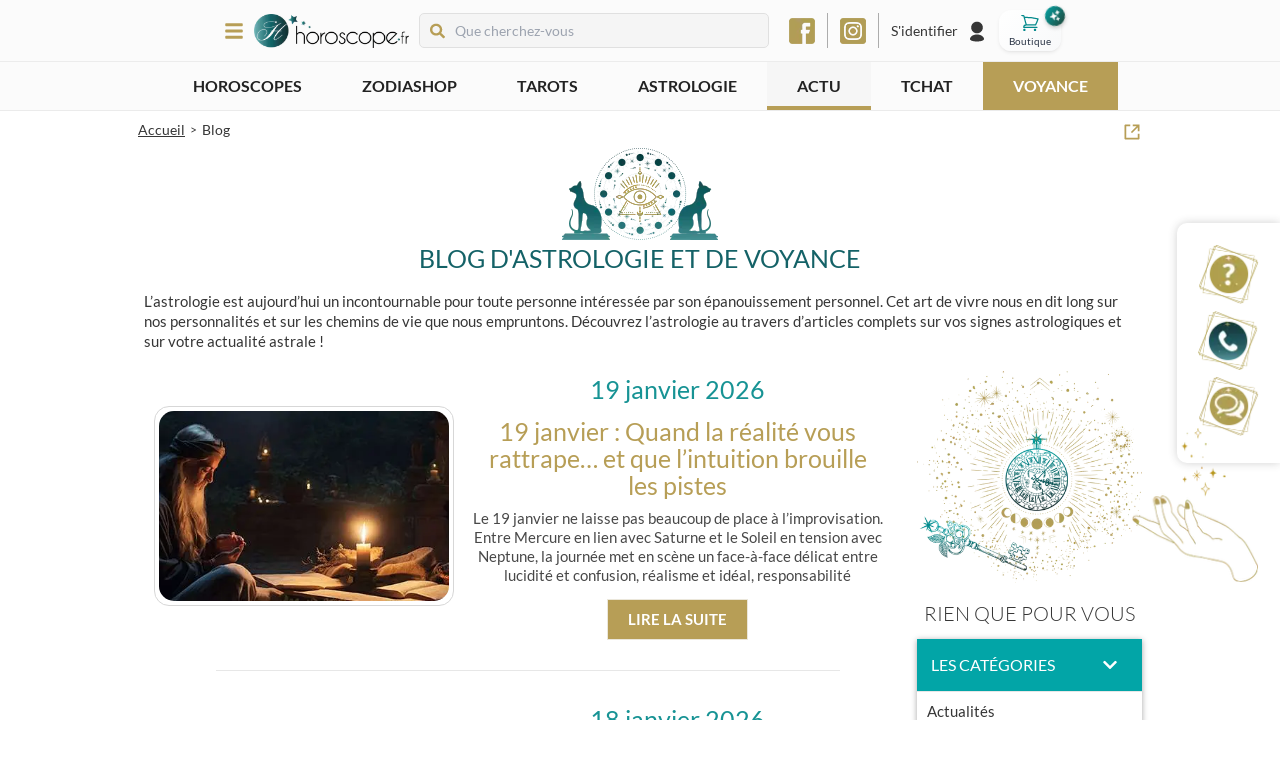

--- FILE ---
content_type: text/css; charset=UTF-8
request_url: https://www.horoscope.fr/_next/static/css/2bb0c4b6650f5a65.css
body_size: 5424
content:
@font-face{font-family:swiper-icons;src:url("data:application/font-woff;charset=utf-8;base64, [base64]//wADZ2x5ZgAAAywAAADMAAAD2MHtryVoZWFkAAABbAAAADAAAAA2E2+eoWhoZWEAAAGcAAAAHwAAACQC9gDzaG10eAAAAigAAAAZAAAArgJkABFsb2NhAAAC0AAAAFoAAABaFQAUGG1heHAAAAG8AAAAHwAAACAAcABAbmFtZQAAA/gAAAE5AAACXvFdBwlwb3N0AAAFNAAAAGIAAACE5s74hXjaY2BkYGAAYpf5Hu/j+W2+MnAzMYDAzaX6QjD6/4//Bxj5GA8AuRwMYGkAPywL13jaY2BkYGA88P8Agx4j+/8fQDYfA1AEBWgDAIB2BOoAeNpjYGRgYNBh4GdgYgABEMnIABJzYNADCQAACWgAsQB42mNgYfzCOIGBlYGB0YcxjYGBwR1Kf2WQZGhhYGBiYGVmgAFGBiQQkOaawtDAoMBQxXjg/wEGPcYDDA4wNUA2CCgwsAAAO4EL6gAAeNpj2M0gyAACqxgGNWBkZ2D4/wMA+xkDdgAAAHjaY2BgYGaAYBkGRgYQiAHyGMF8FgYHIM3DwMHABGQrMOgyWDLEM1T9/w8UBfEMgLzE////P/5//f/V/xv+r4eaAAeMbAxwIUYmIMHEgKYAYjUcsDAwsLKxc3BycfPw8jEQA/[base64]/uznmfPFBNODM2K7MTQ45YEAZqGP81AmGGcF3iPqOop0r1SPTaTbVkfUe4HXj97wYE+yNwWYxwWu4v1ugWHgo3S1XdZEVqWM7ET0cfnLGxWfkgR42o2PvWrDMBSFj/IHLaF0zKjRgdiVMwScNRAoWUoH78Y2icB/yIY09An6AH2Bdu/UB+yxopYshQiEvnvu0dURgDt8QeC8PDw7Fpji3fEA4z/PEJ6YOB5hKh4dj3EvXhxPqH/SKUY3rJ7srZ4FZnh1PMAtPhwP6fl2PMJMPDgeQ4rY8YT6Gzao0eAEA409DuggmTnFnOcSCiEiLMgxCiTI6Cq5DZUd3Qmp10vO0LaLTd2cjN4fOumlc7lUYbSQcZFkutRG7g6JKZKy0RmdLY680CDnEJ+UMkpFFe1RN7nxdVpXrC4aTtnaurOnYercZg2YVmLN/d/gczfEimrE/fs/bOuq29Zmn8tloORaXgZgGa78yO9/cnXm2BpaGvq25Dv9S4E9+5SIc9PqupJKhYFSSl47+Qcr1mYNAAAAeNptw0cKwkAAAMDZJA8Q7OUJvkLsPfZ6zFVERPy8qHh2YER+3i/BP83vIBLLySsoKimrqKqpa2hp6+jq6RsYGhmbmJqZSy0sraxtbO3sHRydnEMU4uR6yx7JJXveP7WrDycAAAAAAAH//wACeNpjYGRgYOABYhkgZgJCZgZNBkYGLQZtIJsFLMYAAAw3ALgAeNolizEKgDAQBCchRbC2sFER0YD6qVQiBCv/H9ezGI6Z5XBAw8CBK/m5iQQVauVbXLnOrMZv2oLdKFa8Pjuru2hJzGabmOSLzNMzvutpB3N42mNgZGBg4GKQYzBhYMxJLMlj4GBgAYow/P/PAJJhLM6sSoWKfWCAAwDAjgbRAAB42mNgYGBkAIIbCZo5IPrmUn0hGA0AO8EFTQAA");font-weight:400;font-style:normal}:root{--swiper-theme-color:#007aff}.swiper{margin-left:auto;margin-right:auto;position:relative;overflow:hidden;list-style:none;padding:0;z-index:1}.swiper-vertical>.swiper-wrapper{flex-direction:column}.swiper-wrapper{position:relative;width:100%;height:100%;z-index:1;display:flex;transition-property:transform;box-sizing:content-box}.swiper-android .swiper-slide,.swiper-wrapper{transform:translateZ(0)}.swiper-pointer-events{touch-action:pan-y}.swiper-pointer-events.swiper-vertical{touch-action:pan-x}.swiper-slide{flex-shrink:0;width:100%;height:100%;position:relative;transition-property:transform}.swiper-slide-invisible-blank{visibility:hidden}.swiper-autoheight,.swiper-autoheight .swiper-slide{height:auto}.swiper-autoheight .swiper-wrapper{align-items:flex-start;transition-property:transform,height}.swiper-backface-hidden .swiper-slide{transform:translateZ(0);backface-visibility:hidden}.swiper-3d,.swiper-3d.swiper-css-mode .swiper-wrapper{perspective:1200px}.swiper-3d .swiper-cube-shadow,.swiper-3d .swiper-slide,.swiper-3d .swiper-slide-shadow,.swiper-3d .swiper-slide-shadow-bottom,.swiper-3d .swiper-slide-shadow-left,.swiper-3d .swiper-slide-shadow-right,.swiper-3d .swiper-slide-shadow-top,.swiper-3d .swiper-wrapper{transform-style:preserve-3d}.swiper-3d .swiper-slide-shadow,.swiper-3d .swiper-slide-shadow-bottom,.swiper-3d .swiper-slide-shadow-left,.swiper-3d .swiper-slide-shadow-right,.swiper-3d .swiper-slide-shadow-top{position:absolute;left:0;top:0;width:100%;height:100%;pointer-events:none;z-index:10}.swiper-3d .swiper-slide-shadow{background:rgba(0,0,0,.15)}.swiper-3d .swiper-slide-shadow-left{background-image:linear-gradient(270deg,rgba(0,0,0,.5),transparent)}.swiper-3d .swiper-slide-shadow-right{background-image:linear-gradient(90deg,rgba(0,0,0,.5),transparent)}.swiper-3d .swiper-slide-shadow-top{background-image:linear-gradient(0deg,rgba(0,0,0,.5),transparent)}.swiper-3d .swiper-slide-shadow-bottom{background-image:linear-gradient(180deg,rgba(0,0,0,.5),transparent)}.swiper-css-mode>.swiper-wrapper{overflow:auto;scrollbar-width:none;-ms-overflow-style:none}.swiper-css-mode>.swiper-wrapper::-webkit-scrollbar{display:none}.swiper-css-mode>.swiper-wrapper>.swiper-slide{scroll-snap-align:start start}.swiper-horizontal.swiper-css-mode>.swiper-wrapper{scroll-snap-type:x mandatory}.swiper-vertical.swiper-css-mode>.swiper-wrapper{scroll-snap-type:y mandatory}.swiper-centered>.swiper-wrapper:before{content:"";flex-shrink:0;order:9999}.swiper-centered.swiper-horizontal>.swiper-wrapper>.swiper-slide:first-child{margin-inline-start:var(--swiper-centered-offset-before)}.swiper-centered.swiper-horizontal>.swiper-wrapper:before{height:100%;min-height:1px;width:var(--swiper-centered-offset-after)}.swiper-centered.swiper-vertical>.swiper-wrapper>.swiper-slide:first-child{margin-block-start:var(--swiper-centered-offset-before)}.swiper-centered.swiper-vertical>.swiper-wrapper:before{width:100%;min-width:1px;height:var(--swiper-centered-offset-after)}.swiper-centered>.swiper-wrapper>.swiper-slide{scroll-snap-align:center center}.swiper-fade.swiper-free-mode .swiper-slide{transition-timing-function:ease-out}.swiper-fade .swiper-slide{pointer-events:none;transition-property:opacity}.swiper-fade .swiper-slide .swiper-slide{pointer-events:none}.swiper-fade .swiper-slide-active,.swiper-fade .swiper-slide-active .swiper-slide-active{pointer-events:auto}.swiper-cube{overflow:visible}.swiper-cube .swiper-slide{pointer-events:none;backface-visibility:hidden;z-index:1;visibility:hidden;transform-origin:0 0;width:100%;height:100%}.swiper-cube .swiper-slide .swiper-slide{pointer-events:none}.swiper-cube.swiper-rtl .swiper-slide{transform-origin:100% 0}.swiper-cube .swiper-slide-active,.swiper-cube .swiper-slide-active .swiper-slide-active{pointer-events:auto}.swiper-cube .swiper-slide-active,.swiper-cube .swiper-slide-next,.swiper-cube .swiper-slide-next+.swiper-slide,.swiper-cube .swiper-slide-prev{pointer-events:auto;visibility:visible}.swiper-cube .swiper-slide-shadow-bottom,.swiper-cube .swiper-slide-shadow-left,.swiper-cube .swiper-slide-shadow-right,.swiper-cube .swiper-slide-shadow-top{z-index:0;backface-visibility:hidden}.swiper-cube .swiper-cube-shadow{position:absolute;left:0;bottom:0;width:100%;height:100%;opacity:.6;z-index:0}.swiper-cube .swiper-cube-shadow:before{content:"";background:#000;position:absolute;left:0;top:0;bottom:0;right:0;filter:blur(50px)}.swiper-flip{overflow:visible}.swiper-flip .swiper-slide{pointer-events:none;backface-visibility:hidden;z-index:1}.swiper-flip .swiper-slide .swiper-slide{pointer-events:none}.swiper-flip .swiper-slide-active,.swiper-flip .swiper-slide-active .swiper-slide-active{pointer-events:auto}.swiper-flip .swiper-slide-shadow-bottom,.swiper-flip .swiper-slide-shadow-left,.swiper-flip .swiper-slide-shadow-right,.swiper-flip .swiper-slide-shadow-top{z-index:0;backface-visibility:hidden}.swiper-creative .swiper-slide{backface-visibility:hidden;overflow:hidden;transition-property:transform,opacity,height}.swiper-cards{overflow:visible}.swiper-cards .swiper-slide{transform-origin:center bottom;backface-visibility:hidden;overflow:hidden}@keyframes PsychicsBanner_titleGradientMove__IzaFp{0%{background-position:0}50%{background-position:0 80px}to{background-position:0}}@keyframes PsychicsBanner_fadeIn__hnvDw{0%{opacity:0}to{opacity:1}}@keyframes PsychicsBanner_fadeOut__KqY9f{0%{opacity:1;position:absolute}to{opacity:0;position:absolute}}@keyframes PsychicsBanner_moveBlock__hOGWO{0%{position:absolute;left:0;opacity:1}to{position:absolute;left:-100vw;opacity:0}}.PsychicsBanner_psychicsBanner__6wakG{padding:0;text-align:center}@media(min-width:768px){.PsychicsBanner_psychicsBanner__6wakG{padding:0 0 40px}}.PsychicsBanner_psychicsBanner__6wakG .PsychicsBanner_imageWrapper__pAJ9z{width:154px;margin:10px auto 0}@media(min-width:768px){.PsychicsBanner_psychicsBanner__6wakG .PsychicsBanner_imageWrapper__pAJ9z{position:absolute}}.PsychicsBanner_psychicsBanner__6wakG .PsychicsBanner_title__fbiqk{margin-top:10px;color:#363636;font-size:25px;font-weight:300;text-transform:uppercase}@media(min-width:768px){.PsychicsBanner_psychicsBanner__6wakG .PsychicsBanner_title__fbiqk{font-size:35px}}.PsychicsBanner_psychicsBanner__6wakG .PsychicsBanner_subTitle__3ppPR{margin-top:3px;color:#b19d57;font-size:25px;font-weight:700;text-transform:uppercase}@media(min-width:768px){.PsychicsBanner_psychicsBanner__6wakG .PsychicsBanner_subTitle__3ppPR{font-size:35px}}.PsychicsBanner_psychicsBanner__6wakG p{max-width:250px;margin:10px auto 20px;font-size:15px;color:#202020}@media(min-width:768px){.PsychicsBanner_psychicsBanner__6wakG p{max-width:none;font-size:25px}}.PsychicsBanner_psychicsBanner__6wakG button{margin-bottom:15px}@keyframes AstralThemeResults_titleGradientMove__vDlgd{0%{background-position:0}50%{background-position:0 80px}to{background-position:0}}@keyframes AstralThemeResults_fadeIn__97tJL{0%{opacity:0}to{opacity:1}}@keyframes AstralThemeResults_fadeOut__HP55u{0%{opacity:1;position:absolute}to{opacity:0;position:absolute}}@keyframes AstralThemeResults_moveBlock__CRHp9{0%{position:absolute;left:0;opacity:1}to{position:absolute;left:-100vw;opacity:0}}.AstralThemeResults_themeResults__86uIc{padding:2rem;background:#fff;margin-top:10px;border-radius:8px;box-shadow:0 2px 4px rgba(0,0,0,.1);display:flex;flex-direction:column;gap:2rem}@media(max-width:768px){.AstralThemeResults_themeResults__86uIc{padding:1rem}}.AstralThemeResults_themeResults__86uIc .AstralThemeResults_container__Dbb_r{border:2px solid #ca9f2f;border-radius:8px;padding:1rem;min-height:400px}.AstralThemeResults_themeResults__86uIc .AstralThemeResults_container__Dbb_r .AstralThemeResults_layoutPageOne__Z6S54{display:flex;flex-direction:column;gap:1rem;align-items:center}.AstralThemeResults_themeResults__86uIc .AstralThemeResults_container__Dbb_r .AstralThemeResults_layoutPageOne__Z6S54 .AstralThemeResults_titleContainer__ZXPib{display:flex;flex-direction:column;justify-content:center;align-items:center}.AstralThemeResults_themeResults__86uIc .AstralThemeResults_container__Dbb_r .AstralThemeResults_layoutPageOne__Z6S54 .AstralThemeResults_titleContainer__ZXPib .AstralThemeResults_title__TZrXH{color:#232328;font-size:5.5rem;margin:0 0 10px;z-index:2;font-family:Distant_Stroke;font-weight:300}@media(max-width:768px){.AstralThemeResults_themeResults__86uIc .AstralThemeResults_container__Dbb_r .AstralThemeResults_layoutPageOne__Z6S54 .AstralThemeResults_titleContainer__ZXPib .AstralThemeResults_title__TZrXH{font-size:2rem}}.AstralThemeResults_themeResults__86uIc .AstralThemeResults_container__Dbb_r .AstralThemeResults_layoutPageOne__Z6S54 .AstralThemeResults_titleContainer__ZXPib .AstralThemeResults_subtitle__JLDgn{color:#cc9e2f;font-size:3.5rem;margin:-20px 0 60px;z-index:1;font-family:Meie Script,cursive}@media(max-width:768px){.AstralThemeResults_themeResults__86uIc .AstralThemeResults_container__Dbb_r .AstralThemeResults_layoutPageOne__Z6S54 .AstralThemeResults_titleContainer__ZXPib .AstralThemeResults_subtitle__JLDgn{font-size:1.5rem}}.AstralThemeResults_themeResults__86uIc .AstralThemeResults_container__Dbb_r .AstralThemeResults_layoutPageOne__Z6S54 .AstralThemeResults_imageContainer__UGTOR{width:400px}@media(max-width:768px){.AstralThemeResults_themeResults__86uIc .AstralThemeResults_container__Dbb_r .AstralThemeResults_layoutPageOne__Z6S54 .AstralThemeResults_imageContainer__UGTOR{width:200px}}.AstralThemeResults_themeResults__86uIc .AstralThemeResults_container__Dbb_r .AstralThemeResults_layoutPageOne__Z6S54 .AstralThemeResults_contentContainer__gJFTi{width:100%;display:flex;flex-direction:column;align-items:center;margin-bottom:20px}.AstralThemeResults_themeResults__86uIc .AstralThemeResults_container__Dbb_r .AstralThemeResults_layoutPageOne__Z6S54 .AstralThemeResults_contentContainer__gJFTi .AstralThemeResults_name__94JI7{color:#cc9e2f;font-size:4rem;font-weight:300;font-family:Meie Script,cursive}@media(max-width:768px){.AstralThemeResults_themeResults__86uIc .AstralThemeResults_container__Dbb_r .AstralThemeResults_layoutPageOne__Z6S54 .AstralThemeResults_contentContainer__gJFTi .AstralThemeResults_name__94JI7{font-size:2rem}}.AstralThemeResults_themeResults__86uIc .AstralThemeResults_container__Dbb_r .AstralThemeResults_layoutPageOne__Z6S54 .AstralThemeResults_contentContainer__gJFTi .AstralThemeResults_informations__5I9JP{margin:0 0 10px;font-size:1.2rem;font-weight:500;color:#232328}@media(max-width:768px){.AstralThemeResults_themeResults__86uIc .AstralThemeResults_container__Dbb_r .AstralThemeResults_layoutPageOne__Z6S54 .AstralThemeResults_contentContainer__gJFTi .AstralThemeResults_informations__5I9JP{font-size:1rem;text-align:center}}.AstralThemeResults_themeResults__86uIc .AstralThemeResults_container__Dbb_r .AstralThemeResults_layoutPageOne__Z6S54 .AstralThemeResults_contentContainer__gJFTi .AstralThemeResults_horoscope__6QJlM{font-size:1.2rem;font-weight:500;color:#232328}@media(max-width:768px){.AstralThemeResults_themeResults__86uIc .AstralThemeResults_container__Dbb_r .AstralThemeResults_layoutPageOne__Z6S54 .AstralThemeResults_contentContainer__gJFTi .AstralThemeResults_horoscope__6QJlM{font-size:1rem;text-align:center}}.AstralThemeResults_themeResults__86uIc .AstralThemeResults_container__Dbb_r .AstralThemeResults_layoutPageOne__Z6S54 .AstralThemeResults_contentContainer__gJFTi .AstralThemeResults_horoscope__6QJlM span{color:#d2a33f;text-transform:capitalize}.AstralThemeResults_themeResults__86uIc .AstralThemeResults_container__Dbb_r .AstralThemeResults_layoutPageTwo__M2MIj{display:flex;flex-direction:column;gap:1rem;align-items:center}.AstralThemeResults_themeResults__86uIc .AstralThemeResults_container__Dbb_r .AstralThemeResults_layoutPageTwo__M2MIj .AstralThemeResults_imageContainer__UGTOR{width:200px;margin:30px 0 20px}@media(max-width:768px){.AstralThemeResults_themeResults__86uIc .AstralThemeResults_container__Dbb_r .AstralThemeResults_layoutPageTwo__M2MIj .AstralThemeResults_imageContainer__UGTOR{width:100px;margin:30px 0 0}}.AstralThemeResults_themeResults__86uIc .AstralThemeResults_container__Dbb_r .AstralThemeResults_layoutPageTwo__M2MIj .AstralThemeResults_textContainer__R94Lj{margin:20px 20px 60px}@media(max-width:768px){.AstralThemeResults_themeResults__86uIc .AstralThemeResults_container__Dbb_r .AstralThemeResults_layoutPageTwo__M2MIj .AstralThemeResults_textContainer__R94Lj{margin:20px 10px 40px}}.AstralThemeResults_themeResults__86uIc .AstralThemeResults_container__Dbb_r .AstralThemeResults_layoutPageTwo__M2MIj .AstralThemeResults_textContainer__R94Lj .AstralThemeResults_text__l_Cc4{color:#232328;font-size:1.1rem;line-height:160%}.AstralThemeResults_themeResults__86uIc .AstralThemeResults_container__Dbb_r .AstralThemeResults_layoutPageTwo__M2MIj .AstralThemeResults_textContainer__R94Lj .AstralThemeResults_text__l_Cc4 span span{color:#d2a33f;font-family:Distant_Stroke;font-weight:600}.AstralThemeResults_themeResults__86uIc .AstralThemeResults_container__Dbb_r .AstralThemeResults_layoutPageThree__eWCJ2{display:flex;flex-direction:column;gap:1rem;align-items:center;min-height:100%;height:100%}.AstralThemeResults_themeResults__86uIc .AstralThemeResults_container__Dbb_r .AstralThemeResults_layoutPageThree__eWCJ2 .AstralThemeResults_titleContainer__ZXPib{display:flex;flex-direction:column;justify-content:center;align-items:center;line-height:1.5}.AstralThemeResults_themeResults__86uIc .AstralThemeResults_container__Dbb_r .AstralThemeResults_layoutPageThree__eWCJ2 .AstralThemeResults_titleContainer__ZXPib .AstralThemeResults_title__TZrXH{color:#232328;font-size:3.5rem;margin:30px 0 10px;z-index:2;font-family:Distant_Stroke;font-weight:300}@media(max-width:768px){.AstralThemeResults_themeResults__86uIc .AstralThemeResults_container__Dbb_r .AstralThemeResults_layoutPageThree__eWCJ2 .AstralThemeResults_titleContainer__ZXPib .AstralThemeResults_title__TZrXH{font-size:2rem}}.AstralThemeResults_themeResults__86uIc .AstralThemeResults_container__Dbb_r .AstralThemeResults_layoutPageThree__eWCJ2 .AstralThemeResults_titleContainer__ZXPib .AstralThemeResults_subtitle__JLDgn{color:#cc9e2f;font-size:2.5rem;margin:-20px 0 60px;z-index:1;font-family:Meie Script,cursive}@media(max-width:768px){.AstralThemeResults_themeResults__86uIc .AstralThemeResults_container__Dbb_r .AstralThemeResults_layoutPageThree__eWCJ2 .AstralThemeResults_titleContainer__ZXPib .AstralThemeResults_subtitle__JLDgn{font-size:1.5rem}}.AstralThemeResults_themeResults__86uIc .AstralThemeResults_container__Dbb_r .AstralThemeResults_layoutPageThree__eWCJ2 .AstralThemeResults_horoscope__6QJlM{font-size:1.5rem;color:#232328;font-family:Distant_Stroke;font-weight:300;text-transform:none}@media(max-width:768px){.AstralThemeResults_themeResults__86uIc .AstralThemeResults_container__Dbb_r .AstralThemeResults_layoutPageThree__eWCJ2 .AstralThemeResults_horoscope__6QJlM{font-size:1rem;text-align:center;line-height:1.2}}.AstralThemeResults_themeResults__86uIc .AstralThemeResults_container__Dbb_r .AstralThemeResults_layoutPageThree__eWCJ2 .AstralThemeResults_horoscope__6QJlM span{color:#d2a33f;font-family:Meie Script,cursive;font-size:2rem;margin:0 3px 0 -10px;text-transform:capitalize}.AstralThemeResults_themeResults__86uIc .AstralThemeResults_container__Dbb_r .AstralThemeResults_layoutPageThree__eWCJ2 .AstralThemeResults_imageContainer__UGTOR{width:500px}@media(max-width:768px){.AstralThemeResults_themeResults__86uIc .AstralThemeResults_container__Dbb_r .AstralThemeResults_layoutPageThree__eWCJ2 .AstralThemeResults_imageContainer__UGTOR{width:100%}}.AstralThemeResults_themeResults__86uIc .AstralThemeResults_container__Dbb_r .AstralThemeResults_layoutPageThree__eWCJ2 .AstralThemeResults_containerPlanetsAndHouses__MDQyX{padding:0 20px}@media(max-width:768px){.AstralThemeResults_themeResults__86uIc .AstralThemeResults_container__Dbb_r .AstralThemeResults_layoutPageThree__eWCJ2 .AstralThemeResults_containerPlanetsAndHouses__MDQyX{display:flex;flex-direction:column;align-items:center;justify-content:center;padding:0}}.AstralThemeResults_themeResults__86uIc .AstralThemeResults_container__Dbb_r .AstralThemeResults_layoutPagePlanet__nZPy1{display:flex;flex-direction:column;gap:1rem;padding:0 20px}@media(max-width:768px){.AstralThemeResults_themeResults__86uIc .AstralThemeResults_container__Dbb_r .AstralThemeResults_layoutPagePlanet__nZPy1{padding:0 10px}}.AstralThemeResults_themeResults__86uIc .AstralThemeResults_container__Dbb_r .AstralThemeResults_layoutPagePlanet__nZPy1 .AstralThemeResults_title__TZrXH{margin:60px 0 10px;font-size:1.8rem;color:#232328;text-align:center;font-family:Distant_Stroke;font-weight:300}@media(max-width:768px){.AstralThemeResults_themeResults__86uIc .AstralThemeResults_container__Dbb_r .AstralThemeResults_layoutPagePlanet__nZPy1 .AstralThemeResults_title__TZrXH{font-size:1.2rem;line-height:1.2}}.AstralThemeResults_themeResults__86uIc .AstralThemeResults_container__Dbb_r .AstralThemeResults_layoutPagePlanet__nZPy1 .AstralThemeResults_title__TZrXH span{color:#d2a33f;font-family:Meie Script,cursive;font-size:2.5rem;text-transform:capitalize;margin-left:-15px}@media(max-width:768px){.AstralThemeResults_themeResults__86uIc .AstralThemeResults_container__Dbb_r .AstralThemeResults_layoutPagePlanet__nZPy1 .AstralThemeResults_title__TZrXH span{font-size:1.5rem;margin-left:-10px}}.AstralThemeResults_themeResults__86uIc .AstralThemeResults_container__Dbb_r .AstralThemeResults_layoutPagePlanet__nZPy1 .AstralThemeResults_iconContainer__KDy4m{display:flex;flex-direction:row;align-items:center;justify-content:center;margin:2rem 0}@media(max-width:768px){.AstralThemeResults_themeResults__86uIc .AstralThemeResults_container__Dbb_r .AstralThemeResults_layoutPagePlanet__nZPy1 .AstralThemeResults_iconContainer__KDy4m{margin:1rem 0}}.AstralThemeResults_themeResults__86uIc .AstralThemeResults_container__Dbb_r .AstralThemeResults_layoutPagePlanet__nZPy1 .AstralThemeResults_iconContainer__KDy4m .AstralThemeResults_iconOne__iHvyQ,.AstralThemeResults_themeResults__86uIc .AstralThemeResults_container__Dbb_r .AstralThemeResults_layoutPagePlanet__nZPy1 .AstralThemeResults_iconContainer__KDy4m .AstralThemeResults_iconTwo__CrDXp{width:70px}@media(max-width:768px){.AstralThemeResults_themeResults__86uIc .AstralThemeResults_container__Dbb_r .AstralThemeResults_layoutPagePlanet__nZPy1 .AstralThemeResults_iconContainer__KDy4m .AstralThemeResults_iconOne__iHvyQ,.AstralThemeResults_themeResults__86uIc .AstralThemeResults_container__Dbb_r .AstralThemeResults_layoutPagePlanet__nZPy1 .AstralThemeResults_iconContainer__KDy4m .AstralThemeResults_iconTwo__CrDXp{width:50px}}.AstralThemeResults_themeResults__86uIc .AstralThemeResults_container__Dbb_r .AstralThemeResults_layoutPagePlanet__nZPy1 .AstralThemeResults_iconContainer__KDy4m .AstralThemeResults_iconOneWithSign__LjIvJ{margin-right:-1rem}@media(max-width:768px){.AstralThemeResults_themeResults__86uIc .AstralThemeResults_container__Dbb_r .AstralThemeResults_layoutPagePlanet__nZPy1 .AstralThemeResults_iconContainer__KDy4m .AstralThemeResults_iconOneWithSign__LjIvJ{margin-right:-.5rem}}.AstralThemeResults_themeResults__86uIc .AstralThemeResults_container__Dbb_r .AstralThemeResults_layoutPagePlanet__nZPy1 .AstralThemeResults_iconContainer__KDy4m .AstralThemeResults_iconTwoWithSign__q90gL{margin-left:-1rem}@media(max-width:768px){.AstralThemeResults_themeResults__86uIc .AstralThemeResults_container__Dbb_r .AstralThemeResults_layoutPagePlanet__nZPy1 .AstralThemeResults_iconContainer__KDy4m .AstralThemeResults_iconTwoWithSign__q90gL{margin-left:-.5rem}}.AstralThemeResults_themeResults__86uIc .AstralThemeResults_container__Dbb_r .AstralThemeResults_layoutPagePlanet__nZPy1 .AstralThemeResults_iconContainer__KDy4m .AstralThemeResults_iconOne__iHvyQ{z-index:0}.AstralThemeResults_themeResults__86uIc .AstralThemeResults_container__Dbb_r .AstralThemeResults_layoutPagePlanet__nZPy1 .AstralThemeResults_iconContainer__KDy4m .AstralThemeResults_iconTwo__CrDXp{z-index:1}.AstralThemeResults_themeResults__86uIc .AstralThemeResults_container__Dbb_r .AstralThemeResults_layoutPagePlanet__nZPy1 .AstralThemeResults_subtitle__JLDgn{font-size:1.6rem;color:#232328;margin:0;font-family:Distant_Stroke;font-weight:500}@media(max-width:768px){.AstralThemeResults_themeResults__86uIc .AstralThemeResults_container__Dbb_r .AstralThemeResults_layoutPagePlanet__nZPy1 .AstralThemeResults_subtitle__JLDgn{font-size:1.1rem;line-height:1.1}}.AstralThemeResults_themeResults__86uIc .AstralThemeResults_container__Dbb_r .AstralThemeResults_layoutPagePlanet__nZPy1 .AstralThemeResults_text__l_Cc4{line-height:1.4;margin:0 0 20px}.AstralThemeResults_themeResults__86uIc .AstralThemeResults_container__Dbb_r .AstralThemeResults_layoutPagePlanet__nZPy1 .AstralThemeResults_text__l_Cc4 em{color:#d2a33f;font-family:Distant_Stroke;font-weight:700;font-style:italic}.AstralThemeResults_themeResults__86uIc .AstralThemeResults_container__Dbb_r .AstralThemeResults_layoutPagePlanet__nZPy1 .AstralThemeResults_text__l_Cc4 b,.AstralThemeResults_themeResults__86uIc .AstralThemeResults_container__Dbb_r .AstralThemeResults_layoutPagePlanet__nZPy1 .AstralThemeResults_text__l_Cc4 strong{color:#d2a33f;font-family:Distant_Stroke;font-weight:700}.AstralThemeResults_themeResults__86uIc .AstralThemeResults_container__Dbb_r .AstralThemeResults_layoutPageHouses__PhzLL{display:flex;flex-direction:column;align-items:center;gap:1rem;padding:0 20px}.AstralThemeResults_themeResults__86uIc .AstralThemeResults_container__Dbb_r .AstralThemeResults_layoutPageHouses__PhzLL .AstralThemeResults_titleContainer__ZXPib{display:flex;flex-direction:column;justify-content:center;align-items:center}.AstralThemeResults_themeResults__86uIc .AstralThemeResults_container__Dbb_r .AstralThemeResults_layoutPageHouses__PhzLL .AstralThemeResults_titleContainer__ZXPib .AstralThemeResults_title__TZrXH{color:#232328;font-size:3.5rem;margin:30px 0 10px;z-index:2;font-family:Distant_Stroke;font-weight:300}@media(max-width:768px){.AstralThemeResults_themeResults__86uIc .AstralThemeResults_container__Dbb_r .AstralThemeResults_layoutPageHouses__PhzLL .AstralThemeResults_titleContainer__ZXPib .AstralThemeResults_title__TZrXH{font-size:2rem}}.AstralThemeResults_themeResults__86uIc .AstralThemeResults_container__Dbb_r .AstralThemeResults_layoutPageHouses__PhzLL .AstralThemeResults_titleContainer__ZXPib .AstralThemeResults_subtitle__JLDgn{color:#cc9e2f;font-size:2.5rem;margin:0 0 60px;z-index:1;font-family:Meie Script,cursive}@media(max-width:768px){.AstralThemeResults_themeResults__86uIc .AstralThemeResults_container__Dbb_r .AstralThemeResults_layoutPageHouses__PhzLL .AstralThemeResults_titleContainer__ZXPib .AstralThemeResults_subtitle__JLDgn{font-size:1.5rem}}.AstralThemeResults_themeResults__86uIc .AstralThemeResults_container__Dbb_r .AstralThemeResults_layoutPageHouses__PhzLL .AstralThemeResults_imageContainer__UGTOR{width:500px;height:auto;margin-bottom:40px}@media(max-width:768px){.AstralThemeResults_themeResults__86uIc .AstralThemeResults_container__Dbb_r .AstralThemeResults_layoutPageHouses__PhzLL .AstralThemeResults_imageContainer__UGTOR{width:200px;margin-bottom:10px}}.AstralThemeResults_themeResults__86uIc .AstralThemeResults_container__Dbb_r .AstralThemeResults_layoutPageHouses__PhzLL .AstralThemeResults_contentContainer__gJFTi .AstralThemeResults_title__TZrXH{text-align:center;font-size:2rem;color:#232328;font-family:Distant_Stroke;font-weight:300;line-height:1.2}@media(max-width:768px){.AstralThemeResults_themeResults__86uIc .AstralThemeResults_container__Dbb_r .AstralThemeResults_layoutPageHouses__PhzLL .AstralThemeResults_contentContainer__gJFTi .AstralThemeResults_title__TZrXH{font-size:1.5rem}}.AstralThemeResults_themeResults__86uIc .AstralThemeResults_container__Dbb_r .AstralThemeResults_layoutPageHouses__PhzLL .AstralThemeResults_contentContainer__gJFTi .AstralThemeResults_title__TZrXH span{color:#d2a33f;font-family:Meie Script,cursive;margin-left:-18px;font-size:3rem}@media(max-width:768px){.AstralThemeResults_themeResults__86uIc .AstralThemeResults_container__Dbb_r .AstralThemeResults_layoutPageHouses__PhzLL .AstralThemeResults_contentContainer__gJFTi .AstralThemeResults_title__TZrXH span{font-size:2.5rem;margin-left:-15px}}.AstralThemeResults_themeResults__86uIc .AstralThemeResults_container__Dbb_r .AstralThemeResults_layoutPageHouses__PhzLL .AstralThemeResults_contentContainer__gJFTi .AstralThemeResults_title__TZrXH b{color:#d2a33f}.AstralThemeResults_themeResults__86uIc .AstralThemeResults_container__Dbb_r .AstralThemeResults_layoutPageHouses__PhzLL .AstralThemeResults_contentContainer__gJFTi .AstralThemeResults_text__l_Cc4{line-height:140%;color:#232328}.AstralThemeResults_themeResults__86uIc .AstralThemeResults_container__Dbb_r .AstralThemeResults_layoutPageTable__CG5fs{display:flex;flex-direction:column;align-items:center;gap:1rem;padding:0 20px}.AstralThemeResults_themeResults__86uIc .AstralThemeResults_container__Dbb_r .AstralThemeResults_layoutPageTable__CG5fs .AstralThemeResults_titleContainer__ZXPib{display:flex;flex-direction:column;justify-content:center;align-items:center}.AstralThemeResults_themeResults__86uIc .AstralThemeResults_container__Dbb_r .AstralThemeResults_layoutPageTable__CG5fs .AstralThemeResults_titleContainer__ZXPib .AstralThemeResults_title__TZrXH{color:#232328;font-size:3.5rem;margin:30px 0 10px;z-index:2;font-family:Distant_Stroke;font-weight:300;line-height:1.5}@media(max-width:768px){.AstralThemeResults_themeResults__86uIc .AstralThemeResults_container__Dbb_r .AstralThemeResults_layoutPageTable__CG5fs .AstralThemeResults_titleContainer__ZXPib .AstralThemeResults_title__TZrXH{font-size:2rem}}.AstralThemeResults_themeResults__86uIc .AstralThemeResults_container__Dbb_r .AstralThemeResults_layoutPageTable__CG5fs .AstralThemeResults_titleContainer__ZXPib .AstralThemeResults_subtitle__JLDgn{color:#cc9e2f;font-size:3rem;margin:0 0 60px;z-index:1;font-family:Meie Script,cursive}@media(max-width:768px){.AstralThemeResults_themeResults__86uIc .AstralThemeResults_container__Dbb_r .AstralThemeResults_layoutPageTable__CG5fs .AstralThemeResults_titleContainer__ZXPib .AstralThemeResults_subtitle__JLDgn{font-size:2rem;margin:-20px 0 60px}}.AstralThemeResults_themeResults__86uIc .AstralThemeResults_container__Dbb_r .AstralThemeResults_layoutPageTable__CG5fs .AstralThemeResults_imageContainer__UGTOR{width:300px}@media(max-width:768px){.AstralThemeResults_themeResults__86uIc .AstralThemeResults_container__Dbb_r .AstralThemeResults_layoutPageTable__CG5fs .AstralThemeResults_imageContainer__UGTOR{width:200px}}.AstralThemeResults_themeResults__86uIc .AstralThemeResults_container__Dbb_r .AstralThemeResults_layoutPageTable__CG5fs .AstralThemeResults_tableContainer__ImQvU{width:100%;display:flex;flex-direction:column;align-items:center}.AstralThemeResults_themeResults__86uIc .AstralThemeResults_container__Dbb_r .AstralThemeResults_layoutPageTable__CG5fs .AstralThemeResults_tableContainer__ImQvU .AstralThemeResults_table__WujZH{width:60%;border-collapse:collapse;border:2px solid #cc9e2f;margin:20px 0}.AstralThemeResults_themeResults__86uIc .AstralThemeResults_container__Dbb_r .AstralThemeResults_layoutPageTable__CG5fs .AstralThemeResults_tableContainer__ImQvU .AstralThemeResults_table__WujZH .AstralThemeResults_headerRow__kxAuO{background-color:#fff}.AstralThemeResults_themeResults__86uIc .AstralThemeResults_container__Dbb_r .AstralThemeResults_layoutPageTable__CG5fs .AstralThemeResults_tableContainer__ImQvU .AstralThemeResults_table__WujZH .AstralThemeResults_headerRow__kxAuO .AstralThemeResults_headerCell__YIksO{padding:10px;text-align:left;border:2px solid #cc9e2f;color:#cc9e2f;font-weight:700;font-size:1.1em;text-align:center}.AstralThemeResults_themeResults__86uIc .AstralThemeResults_container__Dbb_r .AstralThemeResults_layoutPageTable__CG5fs .AstralThemeResults_tableContainer__ImQvU .AstralThemeResults_table__WujZH .AstralThemeResults_tableRow__9fSuE .AstralThemeResults_tableCell__Go3Nl{padding:8px 10px;color:#232328;font-size:16px}.AstralThemeResults_themeResults__86uIc h2{text-align:center;margin-bottom:2rem}.AstralThemeResults_resultGrid__2OkDc{display:grid;grid-template-columns:repeat(auto-fit,minmax(250px,1fr));gap:1.5rem}.AstralThemeResults_resultCard___SijM{padding:1.5rem;background:#f8f8f8;border-radius:6px;text-align:center}.AstralThemeResults_resultCard___SijM h3{color:#333;margin-bottom:.5rem}.AstralThemeResults_newThemeButton__x93Ue{padding:.8rem 1.5rem;background:#429a9c;color:#fff;border:none;border-radius:4px;cursor:pointer;display:block;margin:2rem auto 0}.AstralThemeResults_newThemeButton__x93Ue:hover{background:#337778}@keyframes astral-theme_titleGradientMove__99SN2{0%{background-position:0}50%{background-position:0 80px}to{background-position:0}}@keyframes astral-theme_fadeIn__nd1h6{0%{opacity:0}to{opacity:1}}@keyframes astral-theme_fadeOut__2JGAP{0%{opacity:1;position:absolute}to{opacity:0;position:absolute}}@keyframes astral-theme_moveBlock__OA3hL{0%{position:absolute;left:0;opacity:1}to{position:absolute;left:-100vw;opacity:0}}.astral-theme_layout__bg6wd .astral-theme_title__8MayU{margin-top:20px}.astral-theme_layout__bg6wd .astral-theme_title__8MayU h1{text-transform:uppercase;color:#b79e56;margin:0;text-align:center;font-size:22px}@media(min-width:768px){.astral-theme_layout__bg6wd .astral-theme_title__8MayU h1{font-size:35px}}.astral-theme_layout__bg6wd .astral-theme_introduction__FpZyJ{margin-top:15px;color:#363636;text-align:center;flex:1}.astral-theme_layout__bg6wd .astral-theme_content__Nh4O6{display:flex;flex-direction:column;align-items:center;margin-top:5px}@media(min-width:768px){.astral-theme_layout__bg6wd .astral-theme_content__Nh4O6{flex-direction:row;margin-top:20px}.astral-theme_layout__bg6wd .astral-theme_content__Nh4O6 div{flex:1 1}}.astral-theme_layout__bg6wd .astral-theme_content__Nh4O6 .astral-theme_leftIllustration__BChZp{position:relative;width:200px;height:200px}@media(min-width:768px){.astral-theme_layout__bg6wd .astral-theme_content__Nh4O6 .astral-theme_leftIllustration__BChZp{width:492px;height:492px}}.astral-theme_layout__bg6wd .astral-theme_content__Nh4O6 .astral-theme_formTitle__JOsN7{margin-top:10px;text-align:center;font-size:14px;font-weight:700}@media(min-width:768px){.astral-theme_layout__bg6wd .astral-theme_content__Nh4O6 .astral-theme_formTitle__JOsN7{margin-top:0;font-size:16px}}.astral-theme_layout__bg6wd .astral-theme_content__Nh4O6 .astral-theme_form__9rx8_ .astral-theme_fieldGroup__nrftn .field-validation-message{margin:0}.astral-theme_layout__bg6wd .astral-theme_content__Nh4O6 .astral-theme_form__9rx8_ button{margin:auto}.astral-theme_layout__bg6wd .astral-theme_content__Nh4O6 .astral-theme_loading__cdjXJ{text-align:center;margin-top:25px}.astral-theme_layout__bg6wd .astral-theme_content__Nh4O6 .astral-theme_loading__cdjXJ .astral-theme_spin__4aRFy{margin:auto}.astral-theme_layout__bg6wd .astral-theme_content__Nh4O6 .astral-theme_loading__cdjXJ div{margin-top:20px}.astral-theme_layout__bg6wd .astral-theme_content__Nh4O6 .astral-theme_download__0B1nz,.astral-theme_layout__bg6wd .astral-theme_content__Nh4O6 .astral-theme_error__GIgmo{text-align:center}.astral-theme_layout__bg6wd .astral-theme_content__Nh4O6 .astral-theme_download__0B1nz .astral-theme_pdfDownloadButton__OL_Tj{margin-top:20px;padding:15px;border:1px solid #ebe7db;color:#fff!important;background:#02a5a7;font-weight:700;width:240px}.astral-theme_layout__bg6wd .astral-theme_content__Nh4O6 .astral-theme_download__0B1nz .astral-theme_itsDownloaded__rGlcd{margin-bottom:20px;font-size:17px}.astral-theme_layout__bg6wd .astral-theme_content__Nh4O6 .astral-theme_download__0B1nz .astral-theme_restart__Gd08H{margin:40px auto 20px;padding:15px;border:1px solid #02a5a7;color:#02a5a7;background:#fff;font-weight:700;width:240px;cursor:pointer}@media(min-width:768px){.astral-theme_layout__bg6wd .astral-theme_content__Nh4O6 .astral-theme_download__0B1nz .astral-theme_restart__Gd08H{margin:auto}}.astral-theme_layout__bg6wd .astral-theme_content__Nh4O6 .astral-theme_download__0B1nz .astral-theme_restart__Gd08H.astral-theme_mobile__Gmx5h{margin-top:20px}.astral-theme_layout__bg6wd hr{border:0;border-top:1px solid rgba(0,0,0,.25);margin:30px 10%}.astral-theme_layout__bg6wd .astral-theme_psychicBannerWrapper__LREfV div{padding:0}.astral-theme_layout__bg6wd .astral-theme_newThemeButtonWrapper__WUvpI{display:flex;justify-content:center;margin:60px 0}@media(max-width:768px){.astral-theme_layout__bg6wd .astral-theme_newThemeButtonWrapper__WUvpI{margin:30px 0;padding:0 10px}}.astral-theme_layout__bg6wd .astral-theme_newThemeButtonWrapper__WUvpI .astral-theme_newThemeButton__Tuyf3{background-color:#cc9e2f;color:#fff;padding:10px 20px;border-radius:5px;cursor:pointer;font-size:1.2rem;font-weight:600;border:none;transition:background-color .3s ease}@media(max-width:768px){.astral-theme_layout__bg6wd .astral-theme_newThemeButtonWrapper__WUvpI .astral-theme_newThemeButton__Tuyf3{padding:10px}}.astral-theme_layout__bg6wd .astral-theme_newThemeButtonWrapper__WUvpI .astral-theme_newThemeButton__Tuyf3:hover{background-color:#b5974b}

--- FILE ---
content_type: application/javascript; charset=UTF-8
request_url: https://www.horoscope.fr/_next/static/chunks/9584-41b2cdcc7c37b1ae.js
body_size: 5346
content:
(self.webpackChunk_N_E=self.webpackChunk_N_E||[]).push([[9584],{99375:function(e,i,s){"use strict";var n=s(85893),c=(s(67294),s(96175)),t=s(77289),l=s(37535),r=s.n(l);i.Z=function(e){var i=e.frequentlyAskedQuestions,s=e.title,l=(0,t.Z)();return(0,n.jsxs)("div",{className:r().frequentlyAskedQuestions,children:[(0,n.jsx)("h2",{children:s||l.formatMessage("frequentlyAskedQuestions.defaultTitle")}),i.map((function(e){return(0,n.jsx)(c.Z,{title:(0,n.jsx)("h3",{children:e.question}),type:"tertiary",arrowPosition:"right",children:(0,n.jsx)("p",{className:r().answer,dangerouslySetInnerHTML:{__html:e.answer}})},e.id)}))]})}},10774:function(e,i,s){"use strict";var n=s(85893),c=s(25413),t=s(3061),l=s(15048),r=s(15117),a=s.n(r),o=[{href:l.A.CLAIRVOYANCE_TEL,title:(0,n.jsx)(c.Z,{id:"landingLinkList.phoneClairvoyance"})},{href:l.A.ONLINE_CLAIRVOYANCE,title:(0,n.jsx)(c.Z,{id:"landingLinkList.onlineClairvoyance"})},{href:l.A.CLAIRVOYANCE_CREDIT_CARD_LESS,title:(0,n.jsx)(c.Z,{id:"landingLinkList.withoutCbClairvoyance"})},{href:l.A.IMMEDIATE_CLAIRVOYANCE,title:(0,n.jsx)(c.Z,{id:"landingLinkList.immediateClairvoyance"})},{href:l.A.CLAIRVOYANCE_CHAT,title:(0,n.jsx)(c.Z,{id:"landingLinkList.chatClairvoyance"})},{href:l.A.LIVE_CLAIRVOYANCE,title:(0,n.jsx)(c.Z,{id:"landingLinkList.liveClairvoyance"})},{href:l.A.IMMEDIATE_RECALL_CLAIRVOYANCE,title:(0,n.jsx)(c.Z,{id:"landingLinkList.immediateRecallClairvoyance"})},{href:l.A.WITHOUT_WAITING_CLAIRVOYANCE,title:(0,n.jsx)(c.Z,{id:"landingLinkList.withoutWaitingClairvoyance"})},{href:l.A.CHEAP_CLAIRVOYANCE,title:(0,n.jsx)(c.Z,{id:"landingLinkList.cheapClairvoyance"})},{href:l.A.FAMOUS_PSYCHIC,title:(0,n.jsx)(c.Z,{id:"landingLinkList.famousPsychicLink"})},{href:l.A.SERIOUS_PSYCHIC,title:(0,n.jsx)(c.Z,{id:"landingLinkList.seriousPsychicLink"})},{href:l.A.PRIVATE_CLAIRVOYANCE,title:(0,n.jsx)(c.Z,{id:"landingLinkList.privateClairvoyance"})},{href:l.A.ONLINE_MEDIUM,title:(0,n.jsx)(c.Z,{id:"landingLinkList.onlineMedium"})},{href:l.A.ONLINE_MEDIUM_PLANNING,title:(0,n.jsx)(c.Z,{id:"landingLinkList.onlineMediumPlanning"})}];i.Z=function(e){var i=e.currentLink;return(0,n.jsxs)("div",{className:a().landingLinkList,children:[(0,n.jsx)("h2",{children:(0,n.jsx)(c.Z,{id:"privateClairvoyance.titleFive"})}),(0,n.jsx)("ul",{className:a().link,children:o.filter((function(e){return e.href!==i})).map((function(e,i){return(0,n.jsx)("li",{children:(0,n.jsx)("h3",{children:(0,n.jsx)(t.Z,{href:e.href,canUseHtmlLink:!0,children:e.title})})},i)}))})]})}},9373:function(e,i,s){"use strict";s.d(i,{B:function(){return U},Z:function(){return J}});var n,c=s(47568),t=s(14924),l=s(26042),r=s(69396),a=s(97582),o=s(85893),u=s(67294),d=s(25617),h=s(89583),A=s(80471),_=s(5434),p=s(63750),y=s(11163),m=s(23279),g=s.n(m),v=s(93967),f=s.n(v),j=s(33226),x=s(28025),L=s(25413),C=s(67587),E=s(52842),N=s(17746),I=s(36073),P=s(77289),F=s(63243),k=s.n(F),M={src:"/_next/static/media/love.2ab3892c.png",height:32,width:42,blurDataURL:"[data-uri]",blurWidth:8,blurHeight:6},W={src:"/_next/static/media/health.0b5a0a13.png",height:26,width:32,blurDataURL:"[data-uri]",blurWidth:8,blurHeight:7},S={src:"/_next/static/media/family.365f6b5f.png",height:30,width:32,blurDataURL:"[data-uri]",blurWidth:8,blurHeight:8},b={src:"/_next/static/media/money.41393a53.png",height:30,width:29,blurDataURL:"[data-uri]",blurWidth:8,blurHeight:8},T=function(e){var i=e.filters,s=e.onSubmit,n=e.onClose,c=e.onFiltersReset,r=(0,P.Z)(),a=(0,u.useState)((null===i||void 0===i?void 0:i.jobId)||null),d=a[0],h=a[1],A=(0,u.useState)((null===i||void 0===i?void 0:i.specialityId)||null),_=A[0],p=A[1],y=[{id:j.PsychicJobId.MEDIUM,slug:"mediums"},{id:j.PsychicJobId.ASTROLOGIST,slug:"astrologist"},{id:j.PsychicJobId.PSYCHIC,slug:"psychics"},{id:j.PsychicJobId.NUMEROLOGIST,slug:"numerologist"},{id:j.PsychicJobId.TAROLOGIST,slug:"tarologist"}],m={love:{imageSrc:M,items:[{id:j.PsychicDomainId.HOW_TO_GET_BACK_YOUR_EX,slug:"how-to-get-back-your-ex"},{id:j.PsychicDomainId.ROMANTIC_ENCOUNTER_SPECIALITY,slug:"romantic-encounter-speciality"},{id:j.PsychicDomainId.GET_OVER_A_BREAKUP,slug:"get-over-a-breakup"},{id:j.PsychicDomainId.SEDUCTION_ADVISOR,slug:"seduction-advisor"}]},health:{imageSrc:W,items:[{id:j.PsychicDomainId.SELF_CONFIDENCE_SPECIALIST,slug:"self-confidence-specialist"}]},family:{imageSrc:S,items:[{id:j.PsychicDomainId.FAMILY_RELATION_SPECIALIST,slug:"family-relation-specialist"}]},money:{imageSrc:b,items:[{id:j.PsychicDomainId.PROFESSIONAL_LIFE_SPECIALIST,slug:"professional-life-specialist"},{id:j.PsychicDomainId.FINANCIAL_DOMAIN_SPECIALIST,slug:"financial-domain-specialist"},{id:j.PsychicDomainId.JURIDIC_QUESTIONS_SPECIALIST,slug:"juridic-questions-specialist"}]}};return(0,o.jsxs)(o.Fragment,{children:[(0,o.jsxs)("div",{className:k().psychicsFilterMenu,children:[(0,o.jsxs)("div",{className:k().col,children:[(0,o.jsxs)("div",{className:k().title,children:[(0,o.jsx)(L.Z,{id:"psychicsFilterMenu.byDomain"})," :"]}),(0,o.jsx)("div",{className:k().group,children:(0,o.jsx)("div",{className:k().choice,children:(0,o.jsx)("ul",{children:y.map((function(e){return(0,o.jsx)("li",{className:f()((0,t.Z)({},k().checked,d===e.id)),children:(0,o.jsxs)("label",{children:[(0,o.jsx)("input",{type:"radio",name:"domain",value:e.id,checked:d===e.id,readOnly:!0,onClick:function(e){return i=parseInt(e.currentTarget.value),void h(i!==d?i:null);var i}}),r.formatMessage("psychicsFilterMenu.domain-".concat(e.slug))]})},e.id)}))})})})]}),(0,o.jsxs)("div",{className:k().col,children:[(0,o.jsxs)("div",{className:k().title,children:[(0,o.jsx)(L.Z,{id:"psychicsFilterMenu.bySpeciality"})," :"]}),(0,o.jsx)("div",{className:k().groupWrapper,children:(0,o.jsx)("div",{className:k().group,children:(0,o.jsx)("div",{className:k().choice,children:(0,o.jsx)("ul",{children:(0,x.keys)(m).map((function(e){return m[e].items.map((function(e){return(0,o.jsx)("li",{className:f()((0,t.Z)({},k().checked,e.id===_)),children:(0,o.jsxs)("label",{children:[(0,o.jsx)("input",{type:"radio",name:"speciality",value:e.id,checked:e.id===_,readOnly:!0,onClick:function(e){return i=parseInt(e.currentTarget.value),void p(i!==_?i:null);var i}}),r.formatMessage("psychicsFilterMenu.speciality-".concat(e.slug))]})},e.id)}))}))})})})})]})]}),(0,o.jsxs)("div",{className:k().buttonLine,children:[(0,o.jsx)(E.Z,{type:E.L.SECONDARY,onClick:function(){n(),s((0,l.Z)({},d&&{jobId:d},_&&{specialityId:_}))},className:{button:"center"},children:(0,o.jsx)(L.Z,{id:"psychicsFilterMenu.showButton"})}),(0,o.jsx)("div",{className:k().clear,onClick:function(){c(),h(null),p(null)},children:(0,o.jsx)(L.Z,{id:"psychicsFilterMenu.deleteButton"})})]})]})},R=s(7985),O=s.n(R),Z=function(e){var i=e.isOpen,s=e.onFiltersSubmit,n=e.filters,c=e.onClose,l=e.onFiltersReset;return(0,o.jsx)("div",{className:f()(O().morePsychicsFilters,(0,t.Z)({},O().isOpen,i)),children:(0,o.jsx)("div",{children:(0,o.jsx)(T,{onSubmit:s,filters:n,onClose:c,onFiltersReset:l})})})},B=s(15048),w=s(13341),D=s(40305);!function(e){e.DEFAULT="default",e.NEWEST="newest",e.BEST_RATING="best_rating",e.WITH_MOST_COMMENTS="with_most_comments",e.CHEAPEST="cheapest",e.MOST_EXPENSIVE="most_expensive"}(n||(n={}));var U,H=s(39975),G=s(46704),V=s.n(G);s(10015);!function(e){e.CHAT="chat",e.CB="cb"}(U||(U={}));var J=function(e){var i=e.nbPsychicsInFirstGroup,s=void 0===i?3:i,m=e.nbPsychicsInSecondGroup,v=void 0===m?3:m,F=e.nbPsychicsToAdd,k=void 0===F?6:F,M=e.filters,W=e.onFiltersReset,S=e.onFilterDelete,b=e.onAppointmentClick,T=e.onFiltersSubmit,R=(0,P.Z)(),O=(0,y.useRouter)(),G=new D.Z(O.query),J=(0,d.I0)(),Y=(0,d.v9)((function(e){return e})).psychic,X=(0,u.useState)(!1),q=X[0],Q=X[1],K=(0,u.useState)(!1),z=K[0],$=K[1],ee=(0,u.useState)(!0),ie=ee[0],se=ee[1],ne=(0,u.useState)(G.get("status")||null),ce=ne[0],te=ne[1],le=(0,u.useState)(G.get("platforms")||[]),re=le[0],ae=le[1],oe=(0,u.useState)(G.get("sortBy")||n.DEFAULT),ue=oe[0],de=oe[1],he=(0,u.useState)(G.get("psychicNameFilter")),Ae=he[0],_e=he[1],pe=(0,u.useState)(!1),ye=pe[0],me=pe[1],ge=Y.list,ve=(0,u.useRef)(!1),fe=(0,u.useRef)("");fe.current=Ae;var je=(0,u.useState)(!1),xe=je[0],Le=je[1],Ce=function(){var e=(0,c.Z)((function(){return(0,a.__generator)(this,(function(e){switch(e.label){case 0:return Q(!0),[4,J((0,H.mP)(B.A.PSYCHICS,k,ge.map((function(e){return e.id})),ce,re,ue,Ae,null===M||void 0===M?void 0:M.jobId,null===M||void 0===M?void 0:M.specialityId))];case 1:return e.sent().length<k&&se(!1),Q(!1),[2]}}))}));return function(){return e.apply(this,arguments)}}(),Ee=function(){O.push(O.pathname,void 0,{shallow:!0}),_e(""),W(),te(null),ae([]),de(n.DEFAULT)},Ne=function(e,i){return(0,o.jsxs)("div",{onClick:function(){return i=e,void(null===S||void 0===S||S(i));var i},className:V().tag,children:[(0,o.jsx)("span",{className:V().label,children:R.formatMessage("psychicsWall.".concat(e,"-").concat(i))}),(0,o.jsx)("span",{className:V().close,children:(0,o.jsx)(A.Fk5,{})})]})};(0,u.useEffect)((function(){var e=function(){var e=(0,c.Z)((function(){var e,i;return(0,a.__generator)(this,(function(s){switch(s.label){case 0:return e=9,fe.current!==Ae?[2]:($(!0),[4,J((0,H.nR)(B.A.PSYCHICS,e,ce,re.length?re:[U.CB,U.CHAT],ue,fe.current,null===M||void 0===M?void 0:M.jobId,null===M||void 0===M?void 0:M.specialityId))]);case 1:return i=s.sent(),$(!1),se((null===i||void 0===i?void 0:i.length)>=e),[2]}}))}));return function(){return e.apply(this,arguments)}}();me(null!==ce||ue!==n.DEFAULT||!!Ae||!!(M&&Object.keys(M).length>0)||2!==re.length),ve.current&&g()(e,500)()}),[ce,re,ue,Ae,M]),(0,u.useEffect)((function(){ve.current=!0}),[]);var Ie=function(e,i){if(e){var s=[i];O.push({pathname:O.pathname,query:(0,r.Z)((0,l.Z)({},O.query),{platforms:s})},void 0,{shallow:!0}),ae(s)}else{var n=re.filter((function(e){return e!==i}));O.push({pathname:O.pathname,query:(0,r.Z)((0,l.Z)({},O.query),{platforms:n})},void 0,{shallow:!0}),ae(n)}},Pe=function(e){var i=ce!==e?e:null;O.push({pathname:O.pathname,query:(0,r.Z)((0,l.Z)({},O.query),{status:i})},void 0,{shallow:!0}),te(i)},Fe=(0,o.jsx)(E.Z,{type:E.L.LINK,onClick:Ee,className:{button:V().button},children:(0,o.jsx)(L.Z,{id:"psychicWall.resetButtonLabel"})});return(0,o.jsxs)("div",{className:V().psychicsWall,children:[(0,o.jsxs)("div",{className:V().legend,children:[(0,o.jsxs)(C.W,{className:{children:V().legendWrapper},children:[(0,o.jsxs)("div",{className:V().filterContainer,children:[(0,o.jsxs)("div",{className:f()(V().statusWrapper,(0,t.Z)({},V().isOpenMoreFilters,xe)),children:[(0,o.jsxs)("div",{className:V().group,children:[(0,o.jsx)("div",{className:V().status,style:{backgroundColor:w.Z.statusColor[j.PsychicStatus.ONLINE]}}),(0,o.jsxs)("span",{onClick:function(){return Pe(j.PsychicStatus.ONLINE)},children:[(0,o.jsx)("div",{className:V().check,children:ce===j.PsychicStatus.ONLINE&&(0,o.jsx)(p.oFd,{})}),(0,o.jsx)(L.Z,{id:"psychicWall.available"})]})]}),(0,o.jsxs)("div",{className:V().group,children:[(0,o.jsx)("div",{className:V().status,style:{backgroundColor:w.Z.statusColor[j.PsychicStatus.UNAVAILABLE]}}),(0,o.jsxs)("span",{className:f()((0,t.Z)({},V().selected,ce===j.PsychicStatus.UNAVAILABLE)),onClick:function(){return Pe(j.PsychicStatus.UNAVAILABLE)},children:[(0,o.jsx)("div",{className:V().check,children:ce===j.PsychicStatus.UNAVAILABLE&&(0,o.jsx)(p.oFd,{})}),(0,o.jsx)(L.Z,{id:"psychicWall.busy"})]})]})]}),(0,o.jsxs)("div",{className:f()(V().group,V().platforms),children:[(0,o.jsxs)("label",{children:[(0,o.jsx)("input",{type:"checkbox",checked:re.includes(U.CHAT),onChange:function(){},onClick:function(e){return Ie(e.currentTarget.checked,U.CHAT)}}),(0,o.jsxs)("div",{children:[(0,o.jsx)("div",{className:V().check,children:re.includes(U.CHAT)&&(0,o.jsx)(p.oFd,{})}),(0,o.jsx)(L.Z,{id:"psychicWall.clairvoyanceByChat"})]})]}),(0,o.jsxs)("label",{children:[(0,o.jsx)("input",{type:"checkbox",checked:re.includes(U.CB),onChange:function(){},onClick:function(e){return Ie(e.currentTarget.checked,U.CB)}}),(0,o.jsxs)("div",{children:[(0,o.jsx)("div",{className:V().check,children:re.includes(U.CB)&&(0,o.jsx)(p.oFd,{})}),(0,o.jsx)(L.Z,{id:"psychicWall.clairvoyanceByCB"})]})]})]})]}),(0,o.jsxs)("div",{className:V().psychicNameFilter,children:[(0,o.jsx)("input",{placeholder:R.formatMessage("psychicWall.psychicName"),value:Ae,onChange:function(e){W(),te(null),ae([U.CB,U.CHAT]),de(n.DEFAULT),_e(e.currentTarget.value)}}),(0,o.jsx)(h.U41,{})]}),(0,o.jsxs)("div",{className:V().moreFiltersButton,onClick:function(){return Le(!xe)},children:[xe?R.formatMessage("psychicWall.lessFilters"):R.formatMessage("psychicWall.moreFilters"),(0,o.jsx)(p.e30,{})]})]}),(0,o.jsx)("div",{className:V().moreFilters,children:(0,o.jsx)(C.W,{children:(0,o.jsx)(Z,{isOpen:xe,filters:M,onFiltersSubmit:T,onClose:function(){return Le(!1)},onFiltersReset:function(){return Ee()}})})})]}),(0,o.jsx)(C.W,{className:{wrapper:V().currentFiltersWrapper},children:M&&Object.keys(M).length>0&&(0,o.jsx)("div",{className:V().currentFilters,children:(0,x.keys)(M).map((function(e){return Ne(e,M[e])}))})}),(0,o.jsxs)("div",{className:V().verify,children:[(0,o.jsx)(L.Z,{id:"clairvoyanceIntro.satisfiedCustomersPercents",TagElementName:"h2"}),(0,o.jsx)(_.vr,{})]}),z?(0,o.jsxs)("div",{className:V().loadingWrapper,children:[(0,o.jsx)("div",{style:{marginBottom:10},children:(0,o.jsx)(L.Z,{id:"psychicWall.loading"})}),(0,o.jsx)(N.Z,{})]}):0===ge.length?(0,o.jsxs)("div",{className:V().noPsychicAvailable,children:[(0,o.jsx)(h.onh,{}),(0,o.jsx)(L.Z,{id:"psychicWall.notAvailable"}),ye&&Fe]}):(0,o.jsxs)(o.Fragment,{children:[(0,o.jsx)("div",{className:V().psychicsGroup,children:ge.slice(0,s).map((function(e){return(0,o.jsx)(I.Z,{psychic:e,onAppointmentClick:b},e.id)}))}),(0,o.jsx)("div",{className:V().psychicsGroup,children:ge.slice(s,s+v).map((function(e){return(0,o.jsx)(I.Z,{psychic:e,onAppointmentClick:b},e.id)}))}),(0,o.jsx)("div",{className:V().psychicsGroup,children:ge.slice(s+v).map((function(e){return(0,o.jsx)(I.Z,{psychic:e,onAppointmentClick:b},e.id)}))}),(0,o.jsx)("div",{className:V().reinsurance,children:(0,o.jsx)(L.Z,{id:"psychicWall.psychicsReinsurance"})}),(0,o.jsxs)("div",{className:V().endListButtons,children:[ie&&(0,o.jsx)(E.Z,{type:E.L.SECONDARY,onClick:Ce,isLoading:q,className:{button:V().button},children:(0,o.jsx)(L.Z,{id:"psychicWall.more"})}),ye&&Fe]})]})]})}},37535:function(e){e.exports={frequentlyAskedQuestions:"FrequentlyAskedQuestions_frequentlyAskedQuestions__iEdrA",answer:"FrequentlyAskedQuestions_answer___Z6ey"}},15117:function(e){e.exports={landingLinkList:"LandingLinkList_landingLinkList__nfY0k",link:"LandingLinkList_link__Uhtcj",titleGradientMove:"LandingLinkList_titleGradientMove__kOaDF",fadeIn:"LandingLinkList_fadeIn__8unkV",fadeOut:"LandingLinkList_fadeOut__0JpUJ",moveBlock:"LandingLinkList_moveBlock__J_Okk"}},7985:function(e){e.exports={morePsychicsFilters:"MorePsychicsFilters_morePsychicsFilters__qbMpU",isOpen:"MorePsychicsFilters_isOpen__VHTHJ"}},63243:function(e){e.exports={psychicsFilterMenu:"PsychicsFilterMenu_psychicsFilterMenu__rRJ8l",col:"PsychicsFilterMenu_col__9xGpQ",closeIcon:"PsychicsFilterMenu_closeIcon__2_raj",title:"PsychicsFilterMenu_title__q77Pw",group:"PsychicsFilterMenu_group___JDLx",speciality:"PsychicsFilterMenu_speciality__hT1rR",choice:"PsychicsFilterMenu_choice__TYqIP",imageWrapper:"PsychicsFilterMenu_imageWrapper__Jf4Ot",checked:"PsychicsFilterMenu_checked__AvHLV",groupWrapper:"PsychicsFilterMenu_groupWrapper__pCfQA",clearButton:"PsychicsFilterMenu_clearButton__ypWrv",buttonLine:"PsychicsFilterMenu_buttonLine__AFHC3",clear:"PsychicsFilterMenu_clear__feMlA",titleGradientMove:"PsychicsFilterMenu_titleGradientMove__wUxSv",fadeIn:"PsychicsFilterMenu_fadeIn__g4LAI",fadeOut:"PsychicsFilterMenu_fadeOut__cIZwk",moveBlock:"PsychicsFilterMenu_moveBlock__iFj_z"}},46704:function(e){e.exports={verify:"PsychicsWall_verify__MuR8x",psychicsWall:"PsychicsWall_psychicsWall__hxiiH",loadingWrapper:"PsychicsWall_loadingWrapper__UFK6K",noPsychicAvailable:"PsychicsWall_noPsychicAvailable__YMPZh",button:"PsychicsWall_button__Gg_qe",legend:"PsychicsWall_legend__YDgpA",legendWrapper:"PsychicsWall_legendWrapper__NO2Pj",statusWrapper:"PsychicsWall_statusWrapper__owJfz",isOpenMoreFilters:"PsychicsWall_isOpenMoreFilters__0jrDM",group:"PsychicsWall_group__Q_q1o",filterContainer:"PsychicsWall_filterContainer__h1VmX",platforms:"PsychicsWall_platforms__xMXN_",check:"PsychicsWall_check__HgWxK",status:"PsychicsWall_status__rvwSs",selected:"PsychicsWall_selected__Wv2oG",moreLine:"PsychicsWall_moreLine__guxTr",psychicNameFilter:"PsychicsWall_psychicNameFilter__9CdfA",psychicsGroup:"PsychicsWall_psychicsGroup__d7ST5",positionCard:"PsychicsWall_positionCard__WAl7q",reinsurance:"PsychicsWall_reinsurance__HyFlo",endListButtons:"PsychicsWall_endListButtons__DvMHS",currentFiltersWrapper:"PsychicsWall_currentFiltersWrapper__Mh648",currentFilters:"PsychicsWall_currentFilters__GYHxg",tag:"PsychicsWall_tag__th0qi",label:"PsychicsWall_label__JFxqN",close:"PsychicsWall_close__RCAX0",filtersMenuButtonWrapper:"PsychicsWall_filtersMenuButtonWrapper__AjLBJ",moreFiltersButton:"PsychicsWall_moreFiltersButton__n3njj",titleGradientMove:"PsychicsWall_titleGradientMove__pythq",fadeIn:"PsychicsWall_fadeIn__w6TKM",fadeOut:"PsychicsWall_fadeOut__NXCY9",moveBlock:"PsychicsWall_moveBlock__iQA45"}}}]);

--- FILE ---
content_type: application/javascript; charset=UTF-8
request_url: https://www.horoscope.fr/_next/static/chunks/pages/mon-theme-astral-baab6a8fe2abc029.js
body_size: 7491
content:
(self.webpackChunk_N_E=self.webpackChunk_N_E||[]).push([[7518],{59637:function(e,t,a){(window.__NEXT_P=window.__NEXT_P||[]).push(["/mon-theme-astral",function(){return a(90254)}])},90254:function(e,t,a){"use strict";a.r(t),a.d(t,{default:function(){return k}});var s=a(47568),n=a(26042),i=a(69396),r=a(97582),l=a(85893),o=a(67294),A=a(25617),c=a(25675),u=a.n(c),h=a(86896),d=a(89556),m=a(67587),g=a(62511),_=a(25413),p=a(17746),T=a(74638),x=a(828),v=a(77289),b=a(36011),f=a(80209),j=a.n(f),P={src:"/_next/static/media/woman-meditating.489ddd05.png",height:1685,width:1303,blurDataURL:"[data-uri]",blurWidth:6,blurHeight:8},y={src:"/_next/static/media/visual-summary.3bd5ae63.png",height:940,width:821,blurDataURL:"[data-uri]",blurWidth:7,blurHeight:8},N={src:"/_next/static/media/woman-bg-transparent.d877339a.png",height:1044,width:1639,blurDataURL:"[data-uri]",blurWidth:8,blurHeight:5},R={src:"/_next/static/media/visual-planet.9531da6f.png",height:950,width:867,blurDataURL:"[data-uri]",blurWidth:7,blurHeight:8},w={src:"/_next/static/media/table-of-icons.6f3a68ad.png",height:200,width:800,blurDataURL:"[data-uri]",blurWidth:8,blurHeight:2},C={src:"/_next/static/media/table-of-icons-mobile-part-one.55f780c4.png",height:381,width:748,blurDataURL:"[data-uri]",blurWidth:8,blurHeight:4},I={src:"/_next/static/media/table-of-icons-mobile-part-two.4b6da383.png",height:381,width:748,blurDataURL:"[data-uri]",blurWidth:8,blurHeight:4},B=a(90269),E=function(e){var t=e.data,a=function(e){var t,a,s,n,i,r,l,o,A,c=(0,B.fm)((null===(t=e.planets.find((function(e){return"ascendant"===e.planetName})))||void 0===t?void 0:t.title.toLowerCase())||"");return{firstPageData:{name:null===e||void 0===e||null===(a=e.content)||void 0===a||null===(s=a.imageURL)||void 0===s?void 0:s.userData.pseudo,birthDate:(0,B.p6)(null===e||void 0===e||null===(n=e.content)||void 0===n||null===(i=n.imageURL)||void 0===i?void 0:i.userData.birthDate.date),birthTime:(0,B.mr)(null===e||void 0===e||null===(r=e.content)||void 0===r||null===(l=r.imageURL)||void 0===l?void 0:l.userData.birthDate.time),birthPlace:null===e||void 0===e?void 0:e.city,horoscope:c},secondPageData:{name:"".concat(null===e||void 0===e||null===(o=e.content)||void 0===o||null===(A=o.imageURL)||void 0===A?void 0:A.userData.pseudo)},thirdPageData:{horoscope:c,imageUrl:null===e||void 0===e?void 0:e.imageUrl}}}(t),s=a.firstPageData,n=a.secondPageData,i=a.thirdPageData,r=(0,v.Z)(),o=(0,b.tq)();return(0,l.jsxs)("div",{className:j().themeResults,children:[(0,l.jsx)("div",{className:j().container,children:(0,l.jsxs)("div",{className:j().layoutPageOne,children:[(0,l.jsxs)("div",{className:j().titleContainer,children:[(0,l.jsx)("h1",{className:j().title,children:(0,l.jsx)(_.Z,{id:"monThemeAstralPage.layoutPageOneTitleContainerTitle"})}),(0,l.jsx)("p",{className:j().subtitle,children:(0,l.jsx)(_.Z,{id:"monThemeAstralPage.layoutPageOneTitleContainerSubtitle"})})]}),(0,l.jsx)("div",{className:j().imageContainer,children:(0,l.jsx)(u(),{src:P,alt:r.formatMessage("monThemeAstralPage.layoutPageOneImageContainerAltText"),width:200,height:200,layout:"responsive"})}),(0,l.jsxs)("div",{className:j().contentContainer,children:[(0,l.jsx)("p",{className:j().name,children:s.name}),(0,l.jsx)("p",{className:j().informations,children:(0,l.jsx)(_.Z,{id:"monThemeAstralPage.layoutPageOneInformations",values:{birthDate:s.birthDate,birthTime:s.birthTime,birthPlace:s.birthPlace}})}),(0,l.jsx)("p",{className:j().horoscope,dangerouslySetInnerHTML:{__html:s.horoscope}})]})]})}),(0,l.jsx)("div",{className:j().container,children:(0,l.jsxs)("div",{className:j().layoutPageTwo,children:[(0,l.jsx)("div",{className:j().imageContainer,children:(0,l.jsx)(u(),{src:y,alt:r.formatMessage("monThemeAstralPage.layoutPageTwoImageContainerAltText"),width:200,height:200,layout:"responsive"})}),(0,l.jsx)("div",{className:j().textContainer,children:(0,l.jsx)("p",{className:j().text,children:(0,l.jsx)(_.Z,{id:"monThemeAstralPage.layoutPageTwoHoroscope",values:{name:n.name,span:function(e){return(0,l.jsx)("span",{children:e})},br:function(e){return(0,l.jsx)("br",{})}}})})})]})}),(0,l.jsx)("div",{className:j().container,children:(0,l.jsxs)("div",{className:j().layoutPageThree,children:[(0,l.jsxs)("div",{className:j().titleContainer,children:[(0,l.jsx)("h1",{className:j().title,children:(0,l.jsx)(_.Z,{id:"monThemeAstralPage.layoutPageThreeTitle"})}),(0,l.jsx)("p",{className:j().subtitle,children:(0,l.jsx)(_.Z,{id:"monThemeAstralPage.layoutPageThreeSubtitle"})})]}),(0,l.jsx)("p",{className:j().horoscope,dangerouslySetInnerHTML:{__html:i.horoscope}}),(0,l.jsx)("div",{className:j().imageContainer,children:(0,l.jsx)(u(),{src:i.imageUrl,alt:r.formatMessage("monThemeAstralPage.layoutPageThreeAltText"),width:800,height:800,layout:"responsive"})}),(0,l.jsx)("div",{className:j().containerPlanetsAndHouses,children:o?(0,l.jsxs)(l.Fragment,{children:[(0,l.jsx)(u(),{src:C,alt:r.formatMessage("monThemeAstralPage.layoutPageThreeAltText"),width:400,height:200}),(0,l.jsx)(u(),{src:I,alt:r.formatMessage("monThemeAstralPage.layoutPageThreeAltText"),width:400,height:200})]}):(0,l.jsx)(u(),{src:w,alt:r.formatMessage("monThemeAstralPage.layoutPageThreeAltText"),width:800,height:200})})]})}),t.planets.map((function(e,t){return(0,l.jsx)("div",{className:j().container,children:(0,l.jsxs)("div",{className:j().layoutPagePlanet,children:[(0,l.jsx)("p",{className:j().title,dangerouslySetInnerHTML:{__html:e.title}}),(0,l.jsxs)("div",{className:j().iconContainer,children:[e.planetGlyphURL&&(0,l.jsx)("div",{className:"".concat(j().iconOne," ").concat(e.signGlyphURL?j().iconOneWithSign:""),children:(0,l.jsx)(u(),{src:e.planetGlyphURL,alt:r.formatMessage("monThemeAstralPage.layoutPagePlanetAndHousesIconAltText"),width:800,height:800,layout:"responsive"})}),e.signGlyphURL&&(0,l.jsx)("div",{className:"".concat(j().iconTwo," ").concat(e.planetGlyphURL?j().iconTwoWithSign:""),children:(0,l.jsx)(u(),{src:e.signGlyphURL,alt:r.formatMessage("monThemeAstralPage.layoutPagePlanetAndHousesIconAltText"),width:800,height:800,layout:"responsive"})})]}),(0,l.jsx)("p",{className:j().subtitle,dangerouslySetInnerHTML:{__html:e.intro}}),(0,l.jsx)("p",{className:j().text,dangerouslySetInnerHTML:{__html:e.text}})]})},t)})),Object.entries(t.houses).reduce((function(e,a,s){var n=(0,x.Z)(a,2);n[0],n[1];if(s%3===0){var i=Object.entries(t.houses).slice(s,s+3);e.push((0,l.jsx)("div",{className:j().container,children:i.map((function(e,t){var a=(0,x.Z)(e,2),n=(a[0],a[1]);return(0,l.jsxs)("div",{className:j().layoutPageHouses,children:[0===s&&0===t&&(0,l.jsxs)(l.Fragment,{children:[(0,l.jsxs)("div",{className:j().titleContainer,children:[(0,l.jsx)("h1",{className:j().title,children:(0,l.jsx)(_.Z,{id:"monThemeAstralPage.layoutPagePlanetAndHousesTitleHouses"})}),(0,l.jsx)("p",{className:j().subtitle,children:(0,l.jsx)(_.Z,{id:"monThemeAstralPage.layoutPagePlanetAndHousesSubtitleHouses"})})]}),(0,l.jsx)("div",{className:j().imageContainer,children:(0,l.jsx)(u(),{src:N,alt:r.formatMessage("monThemeAstralPage.layoutPagePlanetAndHousesIconAltText"),width:500,height:300,layout:"responsive"})})]}),(0,l.jsxs)("div",{className:j().contentContainer,children:[(0,l.jsx)("p",{className:j().title,dangerouslySetInnerHTML:{__html:n.title}}),(0,l.jsx)("p",{className:j().text,dangerouslySetInnerHTML:{__html:n.text}})]})]},"item-".concat(s,"-").concat(t))}))},"container-".concat(s)))}return e}),[]),(0,l.jsx)("div",{className:j().container,children:(0,l.jsxs)("div",{className:j().layoutPageTable,children:[(0,l.jsxs)("div",{className:j().titleContainer,children:[(0,l.jsx)("h1",{className:j().title,children:(0,l.jsx)(_.Z,{id:"monThemeAstralPage.layoutPageTableTitle"})}),(0,l.jsx)("p",{className:j().subtitle,children:(0,l.jsx)(_.Z,{id:"monThemeAstralPage.layoutPageTableSubtitle"})})]}),(0,l.jsx)("div",{className:j().imageContainer,children:(0,l.jsx)(u(),{src:R,alt:r.formatMessage("monThemeAstralPage.layoutPageTableIconAltText"),width:800,height:800,layout:"responsive"})}),(0,l.jsx)("div",{className:j().tableContainer,children:(0,l.jsxs)("table",{className:j().table,children:[(0,l.jsx)("thead",{children:(0,l.jsxs)("tr",{className:j().headerRow,children:[(0,l.jsx)("th",{className:j().headerCell,children:(0,l.jsx)(_.Z,{id:"monThemeAstralPage.layoutPageTableTitlePlanete"})}),(0,l.jsx)("th",{className:j().headerCell,children:(0,l.jsx)(_.Z,{id:"monThemeAstralPage.layoutPageTableTitleDegres"})}),(0,l.jsx)("th",{className:j().headerCell,children:(0,l.jsx)(_.Z,{id:"monThemeAstralPage.layoutPageTableTitleSigne"})})]})}),(0,l.jsx)("tbody",{children:t.content.planets.map((function(e,t){return(0,l.jsxs)("tr",{className:j().tableRow,children:[(0,l.jsx)("td",{className:j().tableCell,children:(s=e.planet_name,{sun:"Soleil",moon:"Lune",mercury:"Mercure",venus:"V\xe9nus",mars:"Mars",jupiter:"Jupiter",saturn:"Saturne",uranus:"Uranus",neptune:"Neptune",pluto:"Pluton",chiron:"Chiron",lilith:"Lilith","true node":"N\u0153ud Nord","south node":"N\u0153ud Sud","pt fortune":"Part de Fortune",vertex:"Vertex"}[s.toLowerCase()]||s)}),(0,l.jsx)("td",{className:j().tableCell,children:e.longitude_in_sign}),(0,l.jsx)("td",{className:j().tableCell,children:(a=e.sign_name,{Aries:"B\xe9lier",Taurus:"Taureau",Gemini:"G\xe9meaux",Cancer:"Cancer",Leo:"Lion",Virgo:"Vierge",Libra:"Balance",Scorpio:"Scorpion",Sagittarius:"Sagittaire",Capricorn:"Capricorne",Aquarius:"Verseau",Pisces:"Poissons"}[a.toLowerCase()]||a)})]},t);var a,s}))})]})})]})})]})},S=a(15676),M=a(57137),D=a(19931),U=a(37679),O=a(158),G=function(e){return{type:O.O.SET_ASTRAL_THEME_PARAMS,payload:e}},Z=a(86045),L=a.n(Z),H={src:"/_next/static/media/magazine-cover.ec918a45.png",height:600,width:600,blurDataURL:"[data-uri]",blurWidth:8,blurHeight:8},V=function(e){var t=e.settings,a=(0,A.v9)((function(e){return e.user.me})),c=(0,h.Z)(),x=(0,o.useState)(!1),v=x[0],b=x[1],f=(0,o.useState)(!1),j=f[0],P=f[1],y=(0,o.useState)(null),N=y[0],R=y[1],w=(0,A.I0)(),C=(0,o.useRef)(null),I=(0,o.useCallback)((function(){var e=[{type:d.FieldType.FIRST_NAME,name:"firstName",isRequired:!0,placeholder:"Votre pr\xe9nom",defaultValue:null===a||void 0===a?void 0:a.firstname}];return null===t||void 0===t||t.fields.forEach((function(t){switch(t.type){case d.FieldType.BIRTH_TIME:e.push((0,i.Z)((0,n.Z)({},t),{defaultValue:null===a||void 0===a?void 0:a.birthTime,isRequired:!1}));break;case d.FieldType.BIRTH_CITY:e.push((0,i.Z)((0,n.Z)({},t),{defaultValue:null===a||void 0===a?void 0:a.cityOfBirthId}));break;case d.FieldType.BIRTH_DATE:e.push((0,i.Z)((0,n.Z)({},t),{defaultValue:null===a||void 0===a?void 0:a.birthDate}));break;default:e.push(t)}})),e}),[null===t||void 0===t?void 0:t.fields,null===a||void 0===a?void 0:a.firstname,null===a||void 0===a?void 0:a.birthTime,null===a||void 0===a?void 0:a.cityOfBirthId,null===a||void 0===a?void 0:a.birthDate]);(0,o.useEffect)((function(){var e=new URLSearchParams(window.location.search),t=e.get("firstName"),a=e.get("birthDate"),s=e.get("birthTime"),n=e.get("cityId");t&&a&&s&&n&&B({firstName:t,birthDate:a,birthTime:s,cityId:n})}),[]);var B=(0,o.useCallback)(function(){var e=(0,s.Z)((function(e){var t,a,s,n,i;return(0,r.__generator)(this,(function(r){switch(r.label){case 0:b(!0),null===C||void 0===C||null===(t=C.current)||void 0===t||t.scrollIntoView(),r.label=1;case 1:return r.trys.push([1,6,,7]),[4,fetch("".concat(M.Z.local.astralTheme,"?firstName=").concat(e.firstName,"&birthDate=").concat("unknown"===e.birthDate?"":e.birthDate,"&birthTime=").concat("unknown"===e.birthTime?"12:00":e.birthTime,"&cityId=").concat(e.cityId))];case 2:return(a=r.sent()).ok?[4,a.json()]:[3,4];case 3:return s=r.sent(),(n=new URL(window.location.href)).searchParams.set("firstName",String(e.firstName)),n.searchParams.set("birthDate",String(e.birthDate)),n.searchParams.set("birthTime",String(e.birthTime)),n.searchParams.set("cityId",String(e.cityId)),window.history.pushState({},"",n.toString()),w(G({firstName:String(e.firstName)||"",birthDate:String(e.birthDate)||"",birthTime:String(e.birthTime)||"",cityId:String(e.cityId)||""})),R(s),b(!1),window.scrollTo({top:0,behavior:"smooth"}),[3,5];case 4:alert(c.formatMessage({id:"monThemeAstralPage.errorRequest"})),b(!1),P(!0),r.label=5;case 5:return[3,7];case 6:return i=r.sent(),console.error(i),alert(c.formatMessage({id:"monThemeAstralPage.errorRequestDefault"})),b(!1),P(!0),[3,7];case 7:return[2]}}))}));return function(t){return e.apply(this,arguments)}}(),[]),S=(0,o.useCallback)((function(){return j?(0,l.jsx)("div",{className:L().error,children:"Une erreur est survenue, merci de r\xe9essayer plus tard."}):v?(0,l.jsxs)("div",{className:L().loading,children:[(0,l.jsx)(p.Z,{size:140,className:L().spin}),(0,l.jsx)("div",{children:"Chargement..."})]}):N?(0,l.jsx)("div",{className:L().resultsContainer,children:(0,l.jsx)(E,{data:N})}):t?(0,l.jsxs)(m.W,{children:[(0,l.jsx)("div",{className:L().formTitle,children:"Veuillez renseigner les informations suivantes"}),(0,l.jsx)(g.Z,{fields:I(),onSubmit:B,button:{content:"Obtenir mon th\xe8me astral"},className:{wrapper:L().form,fieldGroup:L().fieldGroup}})]}):void 0}),[t,j,v,N,B,I]);return(0,l.jsxs)(m.Z,{breadCrumbItems:[{label:"Mon th\xe8me astral"}],meta:{title:"",description:""},className:{layout:L().layout},hasTopFooterImageSeparator:!1,children:[(0,l.jsx)(m.W,{children:N?(0,l.jsxs)(l.Fragment,{children:[(0,l.jsx)(E,{data:N}),(0,l.jsx)("div",{className:L().newThemeButtonWrapper,children:(0,l.jsx)("button",{onClick:function(){return R(null),window.scrollTo({top:0,behavior:"smooth"}),b(!1),P(!1),void w(G({firstName:"",birthDate:"",birthTime:"",cityId:""}))},className:L().newThemeButton,children:(0,l.jsx)(_.Z,{id:"monThemeAstralPage.calculateButton"})})})]}):(0,l.jsxs)(l.Fragment,{children:[(0,l.jsx)("div",{className:L().title,children:(0,l.jsx)("h1",{children:null===t||void 0===t?void 0:t.title})}),(0,l.jsx)("div",{className:L().introduction,ref:C,children:null===t||void 0===t?void 0:t.introduction}),(0,l.jsxs)("div",{className:L().content,children:[(0,l.jsx)("div",{className:L().leftIllustration,children:(0,l.jsx)(u(),{src:H,layout:"fill",objectFit:"cover"})}),S()]})]})}),(0,l.jsx)("hr",{}),(0,l.jsx)("div",{className:L().psychicBannerWrapper,children:(0,l.jsx)(T.Z,{})})]})};V.getInitialProps=D.Y.getInitialPageProps((function(e){return(0,s.Z)((function(){var t;return(0,r.__generator)(this,(function(a){switch(a.label){case 0:t=e.dispatch,a.label=1;case 1:return a.trys.push([1,3,,4]),[4,t((0,U.ML)(S.Z.getEndpointWithParams("".concat(M.Z.local.games.settings),{id:"729"})))];case 2:return[2,{settings:a.sent().data}];case 3:return a.sent(),[2,{}];case 4:return[2]}}))}))}));var k=V},36011:function(e,t,a){"use strict";a.d(t,{Dc:function(){return s},tq:function(){return n}});var s=function(e,t){return t.find((function(t){return t.position===e}))},n=function(){return!!(navigator.userAgent.match(/Android/i)||navigator.userAgent.match(/webOS/i)||navigator.userAgent.match(/iPhone/i)||navigator.userAgent.match(/iPad/i)||navigator.userAgent.match(/iPod/i)||navigator.userAgent.match(/BlackBerry/i)||navigator.userAgent.match(/Windows Phone/i))||!!(window.innerWidth<=460)}},74638:function(e,t,a){"use strict";a.d(t,{Z:function(){return g}});var s=a(85893),n=(a(67294),a(41664)),i=a.n(n),r=a(25675),l=a.n(r),o=a(52842),A=a(67587),c=a(25413),u=a(15048),h=a(70809),d=a.n(h),m={src:"/_next/static/media/hand-eye.fecb7bd2.png",height:193,width:178,blurDataURL:"[data-uri]",blurWidth:7,blurHeight:8},g=function(){return(0,s.jsx)("div",{className:d().psychicsBanner,children:(0,s.jsxs)(A.W,{children:[(0,s.jsx)("div",{className:d().imageWrapper,children:(0,s.jsx)(l(),{src:m,alt:""})}),(0,s.jsxs)("h3",{children:[(0,s.jsx)("div",{className:d().title,children:(0,s.jsx)(c.Z,{id:"psychicsBanner.ourTeam"})}),(0,s.jsx)("div",{className:d().subTitle,children:(0,s.jsx)(c.Z,{id:"psychicsBanner.question"})})]}),(0,s.jsx)("p",{children:(0,s.jsx)(c.Z,{id:"psychicsBanner.atYourService"})}),(0,s.jsx)(i(),{href:u.A.PSYCHICS,children:(0,s.jsx)("a",{children:(0,s.jsx)(o.Z,{type:o.L.PRIMARY,className:{button:"center"},size:"large",children:(0,s.jsx)(c.Z,{id:"psychicsBanner.discover"})})})})]})})}},15676:function(e,t,a){"use strict";a.d(t,{Z:function(){return m}});var s,n=a(51438),i=a(88029),r=a(26042),l=a(60460),o=a(34069),A=a.n(o),c=a(28025),u=a(7047),h=a(65157),d=a(93219);!function(e){e.UNIQUE_ID="uuid",e.HASHED_UNIQUE_ID="hashed_unique_id",e.API_AUTH_TOKEN="api_auth_token",e.GEOLOCATION="geolocation",e.CAMPAIGN_ID="campaign_id"}(s||(s={}));var m=function(e){(0,i.Z)(a,e);var t=(0,l.Z)(a);function a(e,i){var r;return(0,n.Z)(this,a),(r=t.call(this,e,i,d.y.APP_SESSION,s.UNIQUE_ID,u.Z.defaultCookieMaxAge,u.Z.defaultMaxNbOfAttemptsBeforeDroppingHttpRequest,u.Z.baseDelayBeforeRetryHttpRequest)).request=e,r}var o=a.prototype;return o.getHeadersToSend=function(){var e=this.request.headers,t=(0,h.f)(this.request),a=JSON.parse(this.request.session[s.GEOLOCATION]||null);return(0,r.Z)({"xbe-app-user-agent":this.request.headers["user-agent"],"xbe-app-id":t.appId,"xbe-app-version":this.getFormattedAppVersion(),"xbe-app-preferred-languages":t.locale||"FR-fr","xbe-app-os":"web","xbe-api-version":"3.0","xbe-app-client-ip":e["x-app-ip-address"]},a.latitude&&{"xbe-app-citylatlong":"".concat(a.latitude,",").concat(a.longitude)},a.country&&{"xbe-app-region-country":a.country},a.timeZone&&{"xbe-app-timezone":a.timeZone})},o.getParamsToSend=function(){var e,t=this.request.session[s.API_AUTH_TOKEN],a=null===(e=this.request.session)||void 0===e?void 0:e[s.CAMPAIGN_ID];return(0,r.Z)({api_at:Math.floor((new Date).getTime()/1e3),api_nonce:(0,c.getUniqueId)(),api_key:(0,c.env)("XBE_API_KEY"),api_udid:this.request.session[s.HASHED_UNIQUE_ID]||(0,c.getUniqueId)()},t&&{api_auth:t},a&&{campaignId:a})},o.getFormattedAppVersion=function(){var e=(0,c.env)("npm_package_version"),t=e?parseInt(e.split(".").map((function(e){return(parseInt(e)<10?"0":"")+e})).join("")):0;return"".concat(e,"/").concat(t)},a.getEndpointWithParams=function(e,t){var a=e;return Object.keys(t).forEach((function(e){a=a.replace(":".concat(e),t[e])})),a},a}(A())},80209:function(e){e.exports={themeResults:"AstralThemeResults_themeResults__86uIc",container:"AstralThemeResults_container__Dbb_r",layoutPageOne:"AstralThemeResults_layoutPageOne__Z6S54",titleContainer:"AstralThemeResults_titleContainer__ZXPib",title:"AstralThemeResults_title__TZrXH",subtitle:"AstralThemeResults_subtitle__JLDgn",imageContainer:"AstralThemeResults_imageContainer__UGTOR",contentContainer:"AstralThemeResults_contentContainer__gJFTi",name:"AstralThemeResults_name__94JI7",informations:"AstralThemeResults_informations__5I9JP",horoscope:"AstralThemeResults_horoscope__6QJlM",layoutPageTwo:"AstralThemeResults_layoutPageTwo__M2MIj",textContainer:"AstralThemeResults_textContainer__R94Lj",text:"AstralThemeResults_text__l_Cc4",layoutPageThree:"AstralThemeResults_layoutPageThree__eWCJ2",containerPlanetsAndHouses:"AstralThemeResults_containerPlanetsAndHouses__MDQyX",layoutPagePlanet:"AstralThemeResults_layoutPagePlanet__nZPy1",iconContainer:"AstralThemeResults_iconContainer__KDy4m",iconOne:"AstralThemeResults_iconOne__iHvyQ",iconTwo:"AstralThemeResults_iconTwo__CrDXp",iconOneWithSign:"AstralThemeResults_iconOneWithSign__LjIvJ",iconTwoWithSign:"AstralThemeResults_iconTwoWithSign__q90gL",layoutPageHouses:"AstralThemeResults_layoutPageHouses__PhzLL",layoutPageTable:"AstralThemeResults_layoutPageTable__CG5fs",tableContainer:"AstralThemeResults_tableContainer__ImQvU",table:"AstralThemeResults_table__WujZH",headerRow:"AstralThemeResults_headerRow__kxAuO",headerCell:"AstralThemeResults_headerCell__YIksO",tableRow:"AstralThemeResults_tableRow__9fSuE",tableCell:"AstralThemeResults_tableCell__Go3Nl",resultGrid:"AstralThemeResults_resultGrid__2OkDc",resultCard:"AstralThemeResults_resultCard___SijM",newThemeButton:"AstralThemeResults_newThemeButton__x93Ue",titleGradientMove:"AstralThemeResults_titleGradientMove__vDlgd",fadeIn:"AstralThemeResults_fadeIn__97tJL",fadeOut:"AstralThemeResults_fadeOut__HP55u",moveBlock:"AstralThemeResults_moveBlock__CRHp9"}},70809:function(e){e.exports={psychicsBanner:"PsychicsBanner_psychicsBanner__6wakG",imageWrapper:"PsychicsBanner_imageWrapper__pAJ9z",title:"PsychicsBanner_title__fbiqk",subTitle:"PsychicsBanner_subTitle__3ppPR",titleGradientMove:"PsychicsBanner_titleGradientMove__IzaFp",fadeIn:"PsychicsBanner_fadeIn__hnvDw",fadeOut:"PsychicsBanner_fadeOut__KqY9f",moveBlock:"PsychicsBanner_moveBlock__hOGWO"}},86045:function(e){e.exports={layout:"astral-theme_layout__bg6wd",title:"astral-theme_title__8MayU",introduction:"astral-theme_introduction__FpZyJ",content:"astral-theme_content__Nh4O6",leftIllustration:"astral-theme_leftIllustration__BChZp",formTitle:"astral-theme_formTitle__JOsN7",form:"astral-theme_form__9rx8_",fieldGroup:"astral-theme_fieldGroup__nrftn",loading:"astral-theme_loading__cdjXJ",spin:"astral-theme_spin__4aRFy",error:"astral-theme_error__GIgmo",download:"astral-theme_download__0B1nz",pdfDownloadButton:"astral-theme_pdfDownloadButton__OL_Tj",itsDownloaded:"astral-theme_itsDownloaded__rGlcd",restart:"astral-theme_restart__Gd08H",mobile:"astral-theme_mobile__Gmx5h",psychicBannerWrapper:"astral-theme_psychicBannerWrapper__LREfV",newThemeButtonWrapper:"astral-theme_newThemeButtonWrapper__WUvpI",newThemeButton:"astral-theme_newThemeButton__Tuyf3",titleGradientMove:"astral-theme_titleGradientMove__99SN2",fadeIn:"astral-theme_fadeIn__nd1h6",fadeOut:"astral-theme_fadeOut__2JGAP",moveBlock:"astral-theme_moveBlock__OA3hL"}},62324:function(){},42480:function(){}},function(e){e.O(0,[4980,5937,2013,955,3874,4090,8166,3132,7069,5003,464,6919,5368,7587,9774,2888,179],(function(){return t=59637,e(e.s=t);var t}));var t=e.O();_N_E=t}]);

--- FILE ---
content_type: application/javascript; charset=UTF-8
request_url: https://www.horoscope.fr/_next/static/chunks/pages/index-6d21de6d0e963ea9.js
body_size: 11704
content:
(self.webpackChunk_N_E=self.webpackChunk_N_E||[]).push([[5405],{48312:function(e,t,s){(window.__NEXT_P=window.__NEXT_P||[]).push(["/",function(){return s(5055)}])},19626:function(e,t){"use strict";t.Z={src:"/_next/static/media/numerology.11b7763d.png",height:163,width:281,blurDataURL:"[data-uri]",blurWidth:8,blurHeight:5}},14021:function(e,t){"use strict";t.Z={src:"/_next/static/media/psycho-tests.e5d50967.png",height:163,width:281,blurDataURL:"[data-uri]",blurWidth:8,blurHeight:5}},43277:function(e,t){"use strict";t.Z={src:"/_next/static/media/tarots.dc97ea22.png",height:209,width:358,blurDataURL:"[data-uri]",blurWidth:8,blurHeight:5}},65313:function(e,t){"use strict";t.Z={src:"/_next/static/media/voyance.e075b281.jpg",height:570,width:570,blurDataURL:"[data-uri]",blurWidth:8,blurHeight:8}},5055:function(e,t,s){"use strict";s.r(t),s.d(t,{default:function(){return Ie}});var i,n=s(47568),a=s(828),r=s(97582),o=s(85893),A=s(67294),l=s(1216),c=s(25617),d=s(30120),m=s(67587),h=s(99210),u=s(25413),_=s(62473),g=s(36348),x=s(14924),p=s(93967),f=s.n(p),v=s(86893),j=s(93083),C=s.n(j),b=function(){var e=(0,A.useState)(!1),t=e[0],s=e[1];return(0,o.jsx)("div",{className:C().dailyHoroscopeInfos,children:(0,o.jsxs)(m.W,{children:[(0,o.jsx)("h3",{children:(0,o.jsx)(u.Z,{id:"dailyHoroscopeInfos.title"})}),(0,o.jsx)("div",{className:C().less,children:(0,o.jsx)(u.Z,{id:"dailyHoroscopeInfos.lessText"})}),(0,o.jsx)("div",{className:C().seeMore,onClick:function(){return s(!t)},children:t?(0,o.jsxs)("span",{className:C().hide,children:[(0,o.jsx)(v.OvN,{}),(0,o.jsx)("span",{children:(0,o.jsx)(u.Z,{id:"dailyHoroscopeInfos.lessButtontext"})})]}):(0,o.jsxs)("span",{children:[(0,o.jsx)(v.OvN,{}),(0,o.jsx)("span",{children:(0,o.jsx)(u.Z,{id:"dailyHoroscopeInfos.moreButtontext"})})]})}),(0,o.jsxs)("div",{className:f()(C().more,(0,x.Z)({},C().show,t)),children:[(0,o.jsx)("h4",{children:(0,o.jsx)(u.Z,{id:"dailyHoroscopeInfos.firstTitle3"})}),(0,o.jsx)("div",{children:(0,o.jsx)(u.Z,{id:"dailyHoroscopeInfos.textOne"})}),(0,o.jsx)("h4",{children:(0,o.jsx)(u.Z,{id:"dailyHoroscopeInfos.secondTitle3"})}),(0,o.jsx)("div",{children:(0,o.jsx)(u.Z,{id:"dailyHoroscopeInfos.textTwo"})}),(0,o.jsx)("h4",{children:(0,o.jsx)(u.Z,{id:"dailyHoroscopeInfos.thirdTitle3"})}),(0,o.jsx)("div",{children:(0,o.jsx)(u.Z,{id:"dailyHoroscopeInfos.textThree"})}),(0,o.jsx)("h4",{children:(0,o.jsx)(u.Z,{id:"dailyHoroscopeInfos.fourthTitle3"})}),(0,o.jsx)("div",{children:(0,o.jsx)(u.Z,{id:"dailyHoroscopeInfos.textFour"})})]})]})})},y=s(5434),B=s(41664),w=s.n(B),I=s(77735),O=s(25675),E=s.n(O),M=s(77289),T=s(88540),N=s.n(T),S=(s(10015),{src:"/_next/static/media/bg-stars.307ff68d.jpg",height:885,width:2212,blurDataURL:"[data-uri]",blurWidth:8,blurHeight:3}),L=function(e){var t=e.content,s=(0,M.Z)();return(null===t||void 0===t?void 0:t.content)?(0,o.jsxs)("div",{className:N().starsNews,children:[(0,o.jsx)("div",{className:N().image,children:(0,o.jsx)(E(),{src:(null===t||void 0===t?void 0:t.imageURL)||S,alt:s.formatMessage("starsNews.title"),layout:"fill",objectFit:"cover"})}),(0,o.jsx)("div",{children:(0,o.jsx)("div",{className:N().content,children:(0,o.jsx)(I.n,{animateIn:"animate__zoomIn",duration:.8,children:(0,o.jsx)(m.W,{children:(0,o.jsxs)("div",{children:[(0,o.jsx)(I.n,{animateIn:"animate__flipInX",delay:300,duration:1.2,children:(0,o.jsxs)("h3",{children:[(0,o.jsx)("span",{className:N().title,children:(0,o.jsx)(u.Z,{id:"starsNews.title"})}),(0,o.jsx)("span",{className:N().subtitle,dangerouslySetInnerHTML:{__html:(null===t||void 0===t?void 0:t.title)||""}})]})}),(0,o.jsxs)("p",{children:[(0,o.jsx)("span",{dangerouslySetInnerHTML:{__html:(null===t||void 0===t?void 0:t.content)||""}}),(null===t||void 0===t?void 0:t.url)&&(0,o.jsx)(w(),{href:t.url,children:(0,o.jsxs)("a",{children:[(0,o.jsx)("span",{children:(0,o.jsx)(u.Z,{id:"starsNews.readMore"})}),(0,o.jsx)(y.p4F,{})]})})]})]})})})})})]}):null},Z=s(11163),R=s(52842),k=s(55084),D=s(40305),H=s(81243),P=s.n(H),U=function(){var e=(0,Z.useRouter)(),t=new D.Z(e.query),s=(0,A.useState)("true"===t.get("unsubscribe")),i=s[0],n=s[1];return(0,o.jsx)(k.Z,{isOpen:i,onClose:function(){return n(!1)},className:{modal:P().modal},children:(0,o.jsx)(l.ZP,{height:450,children:(0,o.jsxs)("div",{className:P().modalContent,children:[(0,o.jsx)("div",{className:P().title,children:(0,o.jsx)(u.Z,{id:"NewsletterUnsubscribeConfirmation.title"})}),(0,o.jsx)("p",{children:(0,o.jsx)(u.Z,{id:"NewsletterUnsubscribeConfirmation.text"})}),(0,o.jsx)(R.Z,{type:R.L.SECONDARY,onClick:function(){return n(!1)},children:(0,o.jsx)(u.Z,{id:"NewsletterUnsubscribeConfirmation.buttonText"})})]})})})},z=s(15048),G=function(e){var t=e.type,s=e.url,i=e.name,n=e.description,a={"@context":"https://schema.org","@type":t,url:s,name:i,description:n,mainEntityOfPage:{"@type":"WebPage",name:i,headline:n,inLanguage:"fr-FR"},breadcrumb:{"@type":"BreadcrumbList",itemListElement:[{"@type":"ListItem",position:1,name:i,item:{"@id":"/","@type":"WebPage",name:i}}]},itemListElement:[{"@type":"ListItem",position:2,name:"Horoscope du jour gratuit",url:z.A.HOROSCOPES_TODAY},{"@type":"ListItem",position:3,name:"Astrologie",url:z.A.ASTROLOGY},{"@type":"ListItem",position:4,name:"Tarot",url:z.A.TAROTS},{"@type":"ListItem",position:5,name:"Voyance",url:z.A.PSYCHICS},{"@type":"ListItem",position:6,name:"Blog",url:z.A.BLOG}],mainEntity:{"@type":"Organization",name:i,aggregateRating:{"@type":"AggregateRating",ratingValue:"5",bestRating:"5",reviewCount:"2"},review:[{"@type":"Review",author:{"@type":"Person",name:"ANTHONY"},reviewRating:{"@type":"Rating",ratingValue:"5",bestRating:"5"},name:"Avis client",reviewBody:"J\u2019en suis tr\xe8s content je recommande"},{"@type":"Review",author:{"@type":"Person",name:"AICHA"},reviewRating:{"@type":"Rating",ratingValue:"5",bestRating:"5"},name:"Avis client",reviewBody:"Tr\xe8s bonne d\xe9couverte je le recommande il est tr\xe8s pr\xe9cis"}]}};return(0,o.jsx)("script",{type:"application/ld+json",dangerouslySetInnerHTML:{__html:JSON.stringify(a)}},"structured-data-6")},V=(0,A.memo)(G),Y=s(17517),W=s(56133),Q=s(64195),F=s(66917),J=s(4304),K=s.n(J),X=s(43277),q={src:"/_next/static/media/astrology.9d3a60b0.png",height:210,width:362,blurDataURL:"[data-uri]",blurWidth:8,blurHeight:5},$={src:"/_next/static/media/oracles.85e76775.png",height:210,width:361,blurDataURL:"[data-uri]",blurWidth:8,blurHeight:5},ee=s(19626),te={src:"/_next/static/media/divination.3246a898.png",height:163,width:281,blurDataURL:"[data-uri]",blurWidth:8,blurHeight:5},se=s(14021),ie={src:"/_next/static/media/voyance-vignette.4301a2fb.png",height:163,width:281,blurDataURL:"[data-uri]",blurWidth:8,blurHeight:5},ne=function(){var e=(0,M.Z)();return(0,o.jsxs)("div",{className:K().gamesThematicsPresentation,children:[(0,o.jsx)("div",{className:"sectionTitle",children:(0,o.jsx)(u.Z,{id:"gamesThematicsPresentation.title"})}),(0,o.jsxs)("section",{className:f()(K().gamesGroup,K().big),children:[(0,o.jsx)(Q.Z,{title:e.formatMessage("home.tarotsTitle"),description:e.formatMessage("home.tarotsDescription"),href:z.A.TAROTS,canUseHtmlLink:!1,image:(0,o.jsx)(E(),{src:X.Z,alt:e.formatMessage("home.tarotThemecardAlt"),width:360,height:210,layout:"responsive"}),button:{title:e.formatMessage("home.tarotsButtonTitle"),type:R.L.SECONDARY}}),(0,o.jsx)(Q.Z,{title:e.formatMessage("home.astrologyTitle"),description:e.formatMessage("home.astrologyDescription"),href:z.A.ASTROLOGY,canUseHtmlLink:!1,image:(0,o.jsx)(E(),{src:q,alt:e.formatMessage("home.astrologyThemecardAlt"),width:360,height:210,layout:"responsive"}),button:{title:e.formatMessage("home.astrologyButtonTitle"),type:R.L.SECONDARY}}),(0,o.jsx)(Q.Z,{title:e.formatMessage("home.clairvoyanceTitle"),description:e.formatMessage("home.clairvoyanceDescription"),href:z.A.PSYCHICS,canUseHtmlLink:!1,image:(0,o.jsx)(E(),{src:ie,alt:e.formatMessage("home.clairvoyanceTitle"),layout:"responsive",width:360,height:210}),button:{title:e.formatMessage("home.clairvoyanceButtonTitle"),type:R.L.SECONDARY}})]}),(0,o.jsx)(m.W,{children:(0,o.jsx)(F.Z,{})}),(0,o.jsxs)("section",{className:f()(K().gamesGroup,K().scroll),children:[(0,o.jsx)(Q.Z,{title:e.formatMessage("home.oraclesTitle"),description:e.formatMessage("home.oraclesDescription"),href:z.A.TAROTS,canUseHtmlLink:!1,hasTextUnderImage:!0,image:(0,o.jsx)(E(),{src:$,alt:e.formatMessage("home.oraclesThemecardAlt"),width:360,height:210,layout:"responsive"}),button:{title:e.formatMessage("home.oraclesButtonTitle"),type:R.L.SECONDARY}}),(0,o.jsx)(Q.Z,{title:e.formatMessage("home.numerologyTitle"),description:e.formatMessage("home.numerologyDescription"),href:z.A.DIVINATION,canUseHtmlLink:!1,hasTextUnderImage:!0,image:(0,o.jsx)(E(),{src:ee.Z,width:360,height:210,alt:e.formatMessage("home.numerologyThemecardAlt")}),button:{title:e.formatMessage("home.numerologyButtonTitle"),type:R.L.SECONDARY}}),(0,o.jsx)(Q.Z,{title:e.formatMessage("home.divinationTitle"),description:e.formatMessage("home.divinationDescription"),href:z.A.DIVINATION,canUseHtmlLink:!0,hasTextUnderImage:!0,image:(0,o.jsx)(E(),{src:te,width:360,height:210,alt:e.formatMessage("home.divinationThemecardAlt")}),button:{title:e.formatMessage("home.divinationButtonTitle"),type:R.L.SECONDARY}}),(0,o.jsx)(Q.Z,{title:e.formatMessage("home.psychoTestTitle"),description:e.formatMessage("home.psychoTestDescription"),href:z.A.PSYCHO_TESTS,canUseHtmlLink:!0,hasTextUnderImage:!0,image:(0,o.jsx)(E(),{src:se.Z,width:360,height:210,alt:e.formatMessage("home.psychoTestsThemecardAlt")}),button:{title:e.formatMessage("home.psychoTestButtonTitle"),type:R.L.SECONDARY}})]})]})},ae=s(97846),re=s(74638),oe=s(49439),Ae=s.n(oe),le=function(){var e=(0,M.Z)(),t=(0,A.useMemo)((function(){return[{title:e.formatMessage("home.bestPhone"),link:z.A.CLAIRVOYANCE_TEL},{title:e.formatMessage("home.bestTchat"),link:z.A.CLAIRVOYANCE_CHAT},{title:e.formatMessage("home.bestCB"),link:z.A.CLAIRVOYANCE_CREDIT_CARD_LESS}]}),[z.A,e]);return(0,o.jsxs)("div",{className:Ae().PsychicsPresentation,children:[(0,o.jsx)("h3",{className:"sectionTitle",children:(0,o.jsx)(u.Z,{id:"psychicsPresentation.title"})}),(0,o.jsx)(re.Z,{}),(0,o.jsx)(Y.Z,{items:t,title:(0,o.jsx)(u.Z,{id:"home.bestPsychics",TagElementName:"h3"})}),(0,o.jsx)(l.ZP,{height:250,children:(0,o.jsx)(ae.Z,{origin:z.A.HOME})})]})},ce=(0,A.memo)(le),de=s(29357),me=s(66437),he=s(17694),ue=s(78029),_e=s(41259);!function(e){e.WEBPAGE="webPage",e.EVENT="event",e.PRODUCT="product"}(i||(i={}));var ge=s(57137),xe=s(19931),pe=s(78276),fe=s(37679),ve=s(90269),je=s(87034),Ce=s.n(je),be={src:"/_next/static/media/astrologues.40c1ed7e.jpg",height:570,width:570,blurDataURL:"[data-uri]",blurWidth:8,blurHeight:8},ye={src:"/_next/static/media/tarots.4039856e.jpg",height:570,width:570,blurDataURL:"[data-uri]",blurWidth:8,blurHeight:8},Be=s(65313),we=function(){var e,t=(0,M.Z)(),s=(0,c.v9)((function(e){return e})).user,n=(0,c.v9)((function(e){var t,s;return null===e||void 0===e||null===(t=e.common)||void 0===t||null===(s=t.parameter)||void 0===s?void 0:s.editorialContent})),a=(0,c.v9)((function(e){var t,s;return null===e||void 0===e||null===(t=e.common)||void 0===t||null===(s=t.website)||void 0===s?void 0:s.locale})),r=(0,c.v9)((function(e){var t;return null===(t=e.common.website)||void 0===t?void 0:t.siteURL})),x=(0,A.useMemo)((function(){return[{title:t.formatMessage("home.marseilleTarot"),link:z.A.MARSEILLE_TAROT},{title:t.formatMessage("home.loveTarot"),link:z.A.LOVE_TAROT},{title:t.formatMessage("home.bellineOracle"),link:z.A.BELLINE_ORACLE}]}),[t,z.A]);return(0,o.jsxs)("div",{className:Ce().home,children:[(0,o.jsx)(V,{type:i.WEBPAGE,url:r||"",name:t.formatMessage("metaTitle.home"),description:t.formatMessage("metaDescription.home")}),(0,o.jsxs)(m.Z,{meta:{title:t.formatMessage("metaTitle.home"),description:t.formatMessage("metaDescription.home")},breadCrumbItems:[],children:[(0,o.jsx)(ue.Z,{}),(0,o.jsxs)("section",{className:Ce().horoscope,children:[(null===(e=s.me)||void 0===e?void 0:e.firstname)&&(0,o.jsx)("div",{className:Ce().welcome,children:(0,o.jsx)(u.Z,{id:"home.wellcomeUser",values:{firstname:s.me.firstname}})}),(0,o.jsx)("div",{className:Ce().homeTitle,children:(0,o.jsx)(u.Z,{id:"home.horoscopeTitle",TagElementName:"h2"})}),(0,o.jsx)("div",{className:Ce().date,children:(0,ve.L0)(d.ou.now(),null,a)}),(0,o.jsx)(h.Z,{timeSpan:_e.E.TODAY,isHoroscopesVisible:!0})]}),(0,o.jsx)(W.Z,{title:t.formatMessage("home.seoTitleAstrologist"),text:t.formatMessage("home.seoTextAstrologist"),urlToRedirect:z.A.ASTROLOGY,buttonLabel:t.formatMessage("home.seoButtonLabelAstrologist"),image:be}),(0,o.jsx)(m.W,{children:(0,o.jsx)(F.Z,{})}),(0,o.jsx)(he.Z,{}),(0,o.jsx)(L,{content:n}),(0,o.jsx)(m.W,{children:(0,o.jsx)(F.Z,{})}),(0,o.jsx)(ne,{}),(0,o.jsx)(Y.Z,{title:(0,o.jsx)(u.Z,{id:"home.bestGames",TagElementName:"h3"}),items:x}),(0,o.jsx)(m.W,{children:(0,o.jsx)(F.Z,{})}),(0,o.jsx)(W.Z,{title:t.formatMessage("home.seoTitleGames"),text:t.formatMessage("home.seoTextGames"),buttonLabel:t.formatMessage("home.seoButtonLabelGames"),image:ye,hasImageAtTheRightSide:!0}),(0,o.jsx)(me.ZP,{type:me.v7.SALON}),(0,o.jsx)(ce,{}),(0,o.jsx)(W.Z,{title:t.formatMessage("home.seoTitleClairvoyance"),text:t.formatMessage("home.seoTextClairvoyance"),urlToRedirect:z.A.PSYCHICS,buttonLabel:t.formatMessage("home.seoButtonLabelClairvoyance"),image:Be.Z,hasImageAtTheRightSide:!1}),(0,o.jsx)(l.ZP,{height:450,children:(0,o.jsx)(_.Z,{path:z.A.HOME})}),(0,o.jsx)(m.W,{children:(0,o.jsx)(de.Z,{origin:z.A.HOME})}),(0,o.jsx)(b,{}),(0,o.jsx)(U,{}),(0,o.jsx)(g.Z,{})]})]})};we.getInitialProps=xe.Y.getInitialPageProps((function(e){return(0,n.Z)((function(){var t,s,i,o,A,l,c;return(0,r.__generator)(this,(function(d){switch(d.label){case 0:t=e.dispatch,s=e.getState,i=s().resources,d.label=1;case 1:return d.trys.push([1,3,,4]),A=[t((0,fe.ML)(ge.Z.local.directus,{params:{table:"banners"}}))],i.ads.length||A.push(t(function(e){return function(){var t=(0,n.Z)((function(t){var s,i;return(0,r.__generator)(this,(function(n){switch(n.label){case 0:s=pe.O.SET_ADS,n.label=1;case 1:return n.trys.push([1,3,,4]),[4,t((0,fe.ML)(ge.Z.local.resources.ads,{params:{origin:e}}))];case 2:return i=n.sent().data,t((0,fe.Ss)({type:s,payload:i.resources},i.api)),[2,i.resources];case 3:return n.sent(),t((0,fe.E9)(s)),[3,4];case 4:return[2]}}))}));return function(e){return t.apply(this,arguments)}}()}(z.A.HOME))),[4,Promise.all(A)];case 2:return l=a.Z.apply(void 0,[d.sent(),1]),[2,{hommeBannerImage:(null===(c=l[0].data)||void 0===c||null===(o=c.data)||void 0===o?void 0:o[0].image)||""}];case 3:return d.sent(),[2,{hommeBannerImage:""}];case 4:return[2]}}))}))}));var Ie=we},80333:function(e,t,s){"use strict";var i;s.d(t,{x:function(){return i}}),function(e){e[e.LOVE=25]="LOVE"}(i||(i={}))},56133:function(e,t,s){"use strict";var i=s(14924),n=s(85893),a=s(67294),r=s(93967),o=s.n(r),A=s(85001),l=s(67587),c=s(52842),d=s(3061),m=s(96175),h=s(7047),u=s(48550),_=s.n(u),g=function(e){var t=e.title,s=e.text,a=e.urlToRedirect,r=e.buttonLabel,u=e.hasImageAtTheRightSide,g=void 0!==u&&u,x=(0,A.e)().screenWidth;return(0,n.jsx)(l.W,{children:(0,n.jsx)("div",{className:o()(_().astrologistText,(0,i.Z)({},_().hasImageAtTheRightSide,g)),children:(0,n.jsxs)("div",{className:_().seoText,children:[(0,n.jsx)(m.Z,{title:t,isOpenByDefault:x>h.Z.responsiveBreakPoints.tablet,type:"secondary",children:(0,n.jsx)("p",{dangerouslySetInnerHTML:{__html:s||""}})}),(0,n.jsx)("div",{children:a&&(0,n.jsx)(d.Z,{href:a,children:(0,n.jsx)("div",{className:_().button,children:(0,n.jsx)(c.Z,{type:c.L.SECONDARY,children:r})})})})]})})})};t.Z=(0,a.memo)(g)},64195:function(e,t,s){"use strict";var i=s(14924),n=s(85893),a=(s(67294),s(93967)),r=s.n(a),o=s(11163),A=s(52842),l=s(3061),c=s(83052),d=s.n(c);t.Z=function(e){var t=e.title,s=e.description,a=e.href,c=e.image,m=e.button,h=e.className,u=e.canUseHtmlLink,_=e.hasTextUnderImage,g=void 0!==_&&_,x=(0,o.useRouter)();return(0,n.jsx)("div",{className:r()(d().themeCard,null===h||void 0===h?void 0:h.wrapper),children:(0,n.jsxs)(l.Z,{href:a,canUseHtmlLink:u,children:[(0,n.jsx)(l.Z,{href:a,children:(0,n.jsx)("h3",{className:r()(d().title,null===h||void 0===h?void 0:h.title),children:t})}),(0,n.jsxs)("div",{className:r()(d().center,(0,i.Z)({},d().hasTextUnderImage,g)),children:[s&&(0,n.jsx)("p",{className:d().description,children:s}),(0,n.jsx)("div",{className:d().image,children:c})]}),(0,n.jsx)(A.Z,{type:m.type,className:{button:d().button},onClick:function(){return x.push(a)},children:m.title})]})})}},46612:function(e,t,s){"use strict";s.d(t,{Z:function(){return u}});var i=s(14924),n=s(26042),a=s(69396),r=s(85893),o=s(67294),A=s(93967),l=s.n(A),c=function(e){var t=e.isHalf;return e.isMarked?t?(0,r.jsx)("svg",{xmlns:"http://www.w3.org/2000/svg",width:"13",height:"13",fill:"currentColor",className:"bi bi-star-half",viewBox:"0 0 16 16",children:(0,r.jsx)("path",{d:"M5.354 5.119 7.538.792A.516.516 0 0 1 8 .5c.183 0 .366.097.465.292l2.184 4.327 4.898.696A.537.537 0 0 1 16 6.32a.548.548 0 0 1-.17.445l-3.523 3.356.83 4.73c.078.443-.36.79-.746.592L8 13.187l-4.389 2.256a.52.52 0 0 1-.146.05c-.342.06-.668-.254-.6-.642l.83-4.73L.173 6.765a.55.55 0 0 1-.172-.403.58.58 0 0 1 .085-.302.513.513 0 0 1 .37-.245l4.898-.696zM8 12.027a.5.5 0 0 1 .232.056l3.686 1.894-.694-3.957a.565.565 0 0 1 .162-.505l2.907-2.77-4.052-.576a.525.525 0 0 1-.393-.288L8.001 2.223 8 2.226v9.8z"})}):(0,r.jsx)("svg",{xmlns:"http://www.w3.org/2000/svg",width:"13",height:"13",fill:"currentColor",className:"bi bi-star-fill",viewBox:"0 0 16 16",children:(0,r.jsx)("path",{d:"M3.612 15.443c-.386.198-.824-.149-.746-.592l.83-4.73L.173 6.765c-.329-.314-.158-.888.283-.95l4.898-.696L7.538.792c.197-.39.73-.39.927 0l2.184 4.327 4.898.696c.441.062.612.636.282.95l-3.522 3.356.83 4.73c.078.443-.36.79-.746.592L8 13.187l-4.389 2.256z"})}):(0,r.jsx)("svg",{xmlns:"http://www.w3.org/2000/svg",width:"13",height:"13",fill:"currentColor",className:"bi bi-star",viewBox:"0 0 16 16",children:(0,r.jsx)("path",{d:"M2.866 14.85c-.078.444.36.791.746.593l4.39-2.256 4.389 2.256c.386.198.824-.149.746-.592l-.83-4.73 3.522-3.356c.33-.314.16-.888-.282-.95l-4.898-.696L8.465.792a.513.513 0 0 0-.927 0L5.354 5.12l-4.898.696c-.441.062-.612.636-.283.95l3.523 3.356-.83 4.73zm4.905-2.767-3.686 1.894.694-3.957a.565.565 0 0 0-.163-.505L1.71 6.745l4.052-.576a.525.525 0 0 0 .393-.288L8 2.223l1.847 3.658a.525.525 0 0 0 .393.288l4.052.575-2.906 2.77a.565.565 0 0 0-.163.506l.694 3.957-3.686-1.894a.503.503 0 0 0-.461 0z"})})},d=s(2494),m=s.n(d),h=function(e){var t=e.isMarked,s=e.isHalf,n=e.isDisabled,a=e.className,o=e.onClick,A=e.onMouseOver,d=e.onMouseOut;return(0,r.jsx)("div",{className:l()(m().starContainer,null===a||void 0===a?void 0:a.star,(0,i.Z)({},m().disabled,n)),onMouseOver:A,onMouseOut:d,onClick:o,children:(0,r.jsx)(c,{isHalf:s,isMarked:t})})},u=function(e){var t=e.onChange,s=e.value,i=void 0===s?-1:s,A=e.isDisabled,c=void 0!==A&&A,d=e.count,u=void 0===d?5:d,_=e.className,g=(0,o.useState)(i),x=g[0],p=g[1],f=(0,o.useState)(i),v=f[0],j=f[1];(0,o.useEffect)((function(){!c&&t&&t(v)}),[v]),(0,o.useEffect)((function(){j(i),p(i)}),[i]);var C=function(e,t){c||(e?t&&p(t):p(v))},b=function(e){for(var t=function(e){var t;s.push({isMarked:x>-1?x>e:v>e,isHalf:(t=i,t%1!==0&&e+1-i>0&&x<e+1),isDisabled:c,onMouseOver:function(t){return C(t,e+1)},onMouseOut:function(){C(null,0)}})},s=[],n=0;n<e;n++)t(n);return s}(u);return(0,r.jsx)("div",{className:l()(m().rate,null===_||void 0===_?void 0:_.rate),children:b.map((function(e,s){return(0,o.createElement)(h,(0,a.Z)((0,n.Z)({},e),{key:s,onClick:function(){return e=s+1,void(c||(j(e===v?-1:e),t&&t(e===v?-1:e)));var e},className:{star:null===_||void 0===_?void 0:_.star}}))}))})}},29357:function(e,t,s){"use strict";var i=s(47568),n=s(97582),a=s(85893),r=s(67294),o=s(25617),A=s(77289),l=s(90424),c=s(17746),d=s(27),m=s(57137),h=s(7047),u=s(37679),_=s(96015),g=s.n(_);t.Z=function(e){var t=e.title,s=e.games,_=e.hasVisibleLink,x=(0,A.Z)(),p=(0,o.I0)(),f=(0,r.useState)([]),v=f[0],j=f[1],C=(0,r.useState)(!1),b=C[0],y=C[1];return(0,r.useEffect)((function(){var e=function(){var e=(0,i.Z)((function(){var e,t;return(0,n.__generator)(this,(function(s){switch(s.label){case 0:return s.trys.push([0,2,,3]),y(!0),[4,p((0,u.ML)(m.Z.local.games.index,{params:{limit:h.Z.maxYouMayLikeGamesNumber,origin:origin}}))];case 1:return e=s.sent().data,j(e.games),[3,3];case 2:return t=s.sent(),console.log(t),[3,3];case 3:return y(!1),[2]}}))}));return function(){return e.apply(this,arguments)}}();s||e().then()}),[]),(0,a.jsx)("div",{className:g().youMayLike,children:b?(0,a.jsx)("div",{className:g().spinWrapper,children:(0,a.jsx)(c.Z,{})}):(s||v).length>0&&(0,a.jsx)(l.Z,{title:t||x.formatMessage("YouMayLike.swiperTitle"),games:s||v,className:{title:g().title,wrapper:g().categorySwiper},maxGameNumberThatCanUseHtmlLink:5,type:d.G.YOU_MAY_LIKE,hasVisibleLink:_})})}},74638:function(e,t,s){"use strict";s.d(t,{Z:function(){return _}});var i=s(85893),n=(s(67294),s(41664)),a=s.n(n),r=s(25675),o=s.n(r),A=s(52842),l=s(67587),c=s(25413),d=s(15048),m=s(70809),h=s.n(m),u={src:"/_next/static/media/hand-eye.fecb7bd2.png",height:193,width:178,blurDataURL:"[data-uri]",blurWidth:7,blurHeight:8},_=function(){return(0,i.jsx)("div",{className:h().psychicsBanner,children:(0,i.jsxs)(l.W,{children:[(0,i.jsx)("div",{className:h().imageWrapper,children:(0,i.jsx)(o(),{src:u,alt:""})}),(0,i.jsxs)("h3",{children:[(0,i.jsx)("div",{className:h().title,children:(0,i.jsx)(c.Z,{id:"psychicsBanner.ourTeam"})}),(0,i.jsx)("div",{className:h().subTitle,children:(0,i.jsx)(c.Z,{id:"psychicsBanner.question"})})]}),(0,i.jsx)("p",{children:(0,i.jsx)(c.Z,{id:"psychicsBanner.atYourService"})}),(0,i.jsx)(a(),{href:d.A.PSYCHICS,children:(0,i.jsx)("a",{children:(0,i.jsx)(A.Z,{type:A.L.PRIMARY,className:{button:"center"},size:"large",children:(0,i.jsx)(c.Z,{id:"psychicsBanner.discover"})})})})]})})}},36348:function(e,t,s){"use strict";s.d(t,{Z:function(){return x}});var i=s(85893),n=s(25675),a=s.n(n),r=s(77735),o=s(25617),A=s(32434),l=s(52842),c=s(25413),d=s(67587),m=s(3061),h=s(15048),u={src:"/_next/static/media/validate-picto.6ea9ff2d.png",height:27,width:27,blurDataURL:"[data-uri]",blurWidth:8,blurHeight:8},_=s(65193),g=s.n(_),x=(s(10015),function(){var e=(0,o.v9)((function(e){return e})).user,t=(0,o.v9)((function(e){var t;return null===(t=e.common.website)||void 0===t?void 0:t.locale}));return e.me?null:(0,i.jsx)("div",{className:g().SuscribeLinkBanner,children:(0,i.jsx)(d.W,{children:(0,i.jsxs)("div",{className:g().content,children:[(0,i.jsxs)("div",{className:g().title,children:[(0,i.jsx)(c.Z,{id:"suscribeLinkBanner.suscribeTitle"}),(0,i.jsx)("span",{children:(0,i.jsx)(c.Z,{id:"suscribeLinkBanner.suscribeFreeTitle"})})]}),(0,i.jsx)("div",{className:g().vipTitle,children:(0,i.jsx)(c.Z,{id:"connexionPage.vipClub"})}),(0,i.jsx)("div",{className:g().siteName,children:(0,i.jsx)(c.Z,{id:"connexionPage.siteName"})}),(0,i.jsx)(r.n,{animateIn:"animate__fadeIn",animateOnce:!0,delay:100,duration:2,children:(0,i.jsx)(m.Z,{href:h.A.REGISTRATION,canUseHtmlLink:!1,children:(0,i.jsx)(l.Z,{type:l.L.SECONDARY,children:(0,i.jsx)(c.Z,{id:"connexionPage.starsConnexion"})})})}),(0,i.jsxs)("ul",{children:[(0,i.jsxs)("li",{children:[(0,i.jsx)(r.n,{animateIn:"animate__fadeIn",animateOnce:!0,delay:200,children:(0,i.jsx)("div",{children:(0,i.jsx)(a(),{src:u,alt:""})})}),(0,i.jsx)(r.n,{animateIn:"animate__fadeInRight",animateOnce:!0,delay:200,children:(0,i.jsx)("span",{children:(0,i.jsx)(c.Z,{id:"suscribeLinkBanner.firstListElement"})})})]}),(0,i.jsxs)("li",{children:[(0,i.jsx)(r.n,{animateIn:"animate__fadeIn",animateOnce:!0,delay:400,children:(0,i.jsx)("div",{children:(0,i.jsx)(a(),{src:u,alt:""})})}),(0,i.jsx)(r.n,{animateIn:"animate__fadeInRight",animateOnce:!0,delay:400,children:(0,i.jsx)("span",{children:(0,i.jsx)(c.Z,{id:"suscribeLinkBanner.secondListElement"})})})]}),(0,i.jsxs)("li",{children:[(0,i.jsx)(r.n,{animateIn:"animate__fadeIn",animateOnce:!0,delay:600,children:(0,i.jsx)("div",{children:(0,i.jsx)(a(),{src:u,alt:""})})}),(0,i.jsx)(r.n,{animateIn:"animate__fadeInRight",animateOnce:!0,delay:600,children:(0,i.jsx)("span",{children:(0,i.jsx)(c.Z,{id:"suscribeLinkBanner.thirdListElement"})})})]}),t===A.Locale.FR&&(0,i.jsxs)("li",{children:[(0,i.jsx)(r.n,{animateIn:"animate__fadeIn",animateOnce:!0,delay:800,children:(0,i.jsx)("div",{children:(0,i.jsx)(a(),{src:u,alt:""})})}),(0,i.jsx)(r.n,{animateIn:"animate__fadeInRight",animateOnce:!0,delay:800,children:(0,i.jsx)("span",{children:(0,i.jsx)(c.Z,{id:"suscribeLinkBanner.fourthListElement"})})})]})]})]})})})})},97846:function(e,t,s){"use strict";var i=s(47568),n=s(97582),a=s(85893),r=s(67294),o=s(25617),A=s(89583),l=s(67587),c=s(79173),d=s(46612),m=s(17746),h=s(25413),u=s(20546),_=s(39975),g=s(21329),x=s.n(g);t.Z=function(e){var t=e.origin,s=(0,o.I0)(),g=(0,r.useState)(!1),p=g[0],f=g[1],v=(0,o.v9)((function(e){return e})),j=v.psychic,C=v.common;return(0,r.useEffect)((function(){var e=function(){var e=(0,i.Z)((function(){return(0,n.__generator)(this,(function(e){switch(e.label){case 0:return f(!0),[4,s((0,_.NQ)(t))];case 1:return e.sent(),f(!1),[2]}}))}));return function(){return e.apply(this,arguments)}}();e().then()}),[]),C.errors.find((function(e){return e.actionName===u.O.SET_PSYCHICS_COMMENTS}))?null:(0,a.jsx)("div",{className:x().psychicsComments,children:(0,a.jsx)(l.W,{children:p?(0,a.jsx)("div",{className:x().spinWrapper,children:(0,a.jsx)(m.Z,{})}):(0,a.jsxs)(a.Fragment,{children:[(0,a.jsxs)("h3",{className:x().title,children:[(0,a.jsx)(A.fkU,{})," ",(0,a.jsx)(h.Z,{id:"psychicsComments.customerReviews"})]}),(0,a.jsx)(c.Z,{slidesPerView:1,spaceBetween:10,breakpoints:{768:{slidesPerView:3}},items:j.comments.filter((function(e){return e.text.length<=200})).map((function(e,t){return(0,a.jsx)("div",{className:x().comment,children:(0,a.jsxs)("div",{className:x().psychicContent,children:[(0,a.jsxs)("div",{className:x().nameAndRate,children:[(0,a.jsx)("div",{className:x().name,children:e.psychicName}),(0,a.jsx)(d.Z,{value:e.rating,isDisabled:!0,className:{star:x().star}})]}),(0,a.jsx)("p",{className:x().text,children:e.text})]})},t)})),onSlideChange:function(){}})]})})})}},90424:function(e,t,s){"use strict";var i=s(85893),n=(s(67294),s(93967)),a=s.n(n),r=s(79173),o=s(3061),A=s(25413),l=s(27),c=s(80333),d=s(81749),m=s.n(d);t.Z=function(e){var t=e.games,s=e.title,n=e.exploreAllPath,d=e.className,h=e.type,u=e.hasVisibleLink,_=e.categoryId,g=t.map((function(e){return(0,i.jsx)(l.Z,{game:e,type:h,hasVisibleLink:u},e.id)}));return(0,i.jsxs)("div",{className:a()(m().swiper,null===d||void 0===d?void 0:d.wrapper),children:[(0,i.jsxs)("div",{className:m().headerWrapper,children:[(0,i.jsx)("h2",{className:a()(m().title,null===d||void 0===d?void 0:d.title),children:s}),n&&(0,i.jsx)(o.Z,{href:n,canUseHtmlLink:_===c.x.LOVE,children:(0,i.jsx)("span",{className:m().exploreAll,children:(0,i.jsx)(A.Z,{id:"categorySwiper.exploreAll"})})})]}),(0,i.jsx)(r.Z,{freeMode:{enabled:!0},slidesPerView:"auto",watchSlidesProgress:!0,spaceBetween:10,slidesOffsetBefore:10,slidesOffsetAfter:10,items:g,navigation:!0,hasBullets:!1,speed:500})]})}},48550:function(e){e.exports={astrologistText:"ContentPresentationCard_astrologistText__JgMec",hasImageAtTheRightSide:"ContentPresentationCard_hasImageAtTheRightSide__vt1T_",seoText:"ContentPresentationCard_seoText__GQhXZ",image:"ContentPresentationCard_image___qkze",button:"ContentPresentationCard_button__muYbE",titleGradientMove:"ContentPresentationCard_titleGradientMove__dA7Vk",fadeIn:"ContentPresentationCard_fadeIn__zTRhR",fadeOut:"ContentPresentationCard_fadeOut__hXJT7",moveBlock:"ContentPresentationCard_moveBlock__YHqtC"}},93083:function(e){e.exports={dailyHoroscopeInfos:"DailyHoroscopeInfos_dailyHoroscopeInfos__pb6HQ",less:"DailyHoroscopeInfos_less__KYblw",seeMore:"DailyHoroscopeInfos_seeMore__QPIL4",hide:"DailyHoroscopeInfos_hide__Y140E",more:"DailyHoroscopeInfos_more__CEv9Q",show:"DailyHoroscopeInfos_show__C7Xm_",titleGradientMove:"DailyHoroscopeInfos_titleGradientMove__9Hezg",fadeIn:"DailyHoroscopeInfos_fadeIn__TcJ9h",fadeOut:"DailyHoroscopeInfos_fadeOut__Uoep5",moveBlock:"DailyHoroscopeInfos_moveBlock__8htOp"}},4304:function(e){e.exports={gamesGroup:"GamesThematicsPresentation_gamesGroup__63q_8",scroll:"GamesThematicsPresentation_scroll__Wa_Zj",big:"GamesThematicsPresentation_big__3lJ3i",titleGradientMove:"GamesThematicsPresentation_titleGradientMove__fH4J2",fadeIn:"GamesThematicsPresentation_fadeIn__oIpVf",fadeOut:"GamesThematicsPresentation_fadeOut__sGODP",moveBlock:"GamesThematicsPresentation_moveBlock__gdHHC"}},49439:function(){},88540:function(e){e.exports={starsNews:"StarsNews_starsNews__qDGSP",image:"StarsNews_image__k89aV",title:"StarsNews_title__ZmrJ_",subtitle:"StarsNews_subtitle__KS7bu",cover:"StarsNews_cover__wcVEs",moon:"StarsNews_moon__rTvtN",coverImage:"StarsNews_coverImage__BF2Ij",content:"StarsNews_content__J45MO",decorationImage:"StarsNews_decorationImage__sXUT6",titleGradientMove:"StarsNews_titleGradientMove___kHeO",fadeIn:"StarsNews_fadeIn__Alg7Z",fadeOut:"StarsNews_fadeOut__tvsfW",moveBlock:"StarsNews_moveBlock__nhnYo"}},83052:function(e){e.exports={themeCard:"ThemeCard_themeCard__UM_NR",icon:"ThemeCard_icon__MRwJh",center:"ThemeCard_center__4eLKb",description:"ThemeCard_description__GSqTC",hasTextUnderImage:"ThemeCard_hasTextUnderImage__Se_AZ",title:"ThemeCard_title__HElYz",image:"ThemeCard_image__OPaO3",button:"ThemeCard_button__i47TN",titleGradientMove:"ThemeCard_titleGradientMove__sI0Xq",fadeIn:"ThemeCard_fadeIn__1UyVa",fadeOut:"ThemeCard_fadeOut____5jb",moveBlock:"ThemeCard_moveBlock__cawZi"}},2494:function(e){e.exports={rate:"Rate_rate__D6dt8",starContainer:"Rate_starContainer__3ExeF",disabled:"Rate_disabled__PvhV6",titleGradientMove:"Rate_titleGradientMove__t5AZ1",fadeIn:"Rate_fadeIn__VGG4C",fadeOut:"Rate_fadeOut__lCb2x",moveBlock:"Rate_moveBlock__McIUd"}},96015:function(e){e.exports={youMayLike:"YouMayLike_youMayLike__5ieSp",spinWrapper:"YouMayLike_spinWrapper__xC8x9",categorySwiper:"YouMayLike_categorySwiper__QMI1g",title:"YouMayLike_title__NT7bZ",titleGradientMove:"YouMayLike_titleGradientMove___rtxR",fadeIn:"YouMayLike_fadeIn__chScZ",fadeOut:"YouMayLike_fadeOut__3PJYV",moveBlock:"YouMayLike_moveBlock__nOMNK"}},70809:function(e){e.exports={psychicsBanner:"PsychicsBanner_psychicsBanner__6wakG",imageWrapper:"PsychicsBanner_imageWrapper__pAJ9z",title:"PsychicsBanner_title__fbiqk",subTitle:"PsychicsBanner_subTitle__3ppPR",titleGradientMove:"PsychicsBanner_titleGradientMove__IzaFp",fadeIn:"PsychicsBanner_fadeIn__hnvDw",fadeOut:"PsychicsBanner_fadeOut__KqY9f",moveBlock:"PsychicsBanner_moveBlock__hOGWO"}},65193:function(e){e.exports={SuscribeLinkBanner:"SuscribeLinkBanner_SuscribeLinkBanner__ZTsbf",content:"SuscribeLinkBanner_content__0Zvbr",title:"SuscribeLinkBanner_title__KIxrh",vipTitle:"SuscribeLinkBanner_vipTitle__3sj7W",titleGradientMove:"SuscribeLinkBanner_titleGradientMove__sRYCt",siteName:"SuscribeLinkBanner_siteName__qSZwc",image:"SuscribeLinkBanner_image__RCRY8",fadeIn:"SuscribeLinkBanner_fadeIn__KN8mE",fadeOut:"SuscribeLinkBanner_fadeOut__EQgea",moveBlock:"SuscribeLinkBanner_moveBlock__FZ63B"}},21329:function(e){e.exports={psychicsComments:"PsychicsComments_psychicsComments__R7MdS",spinWrapper:"PsychicsComments_spinWrapper__5DaqJ",title:"PsychicsComments_title__uctn_",comment:"PsychicsComments_comment__EwhpB",psychicContent:"PsychicsComments_psychicContent__J73Og",nameAndRate:"PsychicsComments_nameAndRate__1c9Eq",name:"PsychicsComments_name__3xb9y",star:"PsychicsComments_star__4rzLy",text:"PsychicsComments_text__HqZFY",titleGradientMove:"PsychicsComments_titleGradientMove__fctr8",fadeIn:"PsychicsComments_fadeIn__AqNSk",fadeOut:"PsychicsComments_fadeOut__rjH5A",moveBlock:"PsychicsComments_moveBlock__MRAuV"}},81243:function(e){e.exports={modalContent:"NewsletterUnsubscribeModalConfirmation_modalContent__nwRpl",title:"NewsletterUnsubscribeModalConfirmation_title__RLrzi",titleGradientMove:"NewsletterUnsubscribeModalConfirmation_titleGradientMove__gO47U",fadeIn:"NewsletterUnsubscribeModalConfirmation_fadeIn__kIyCw",fadeOut:"NewsletterUnsubscribeModalConfirmation_fadeOut__iFb5K",moveBlock:"NewsletterUnsubscribeModalConfirmation_moveBlock__GgKBI"}},81749:function(e){e.exports={swiper:"CategorySwiper_swiper__qx_v1",headerWrapper:"CategorySwiper_headerWrapper__Hcn5f",title:"CategorySwiper_title__vcvmI",item:"CategorySwiper_item__cVGAk",itemName:"CategorySwiper_itemName__IP1q7",itemImage:"CategorySwiper_itemImage__uF4TU",itemImageWrapper:"CategorySwiper_itemImageWrapper__2GIVC",exploreAll:"CategorySwiper_exploreAll__tIt_V",titleGradientMove:"CategorySwiper_titleGradientMove__mNufp",fadeIn:"CategorySwiper_fadeIn__c6luv",fadeOut:"CategorySwiper_fadeOut__wozhQ",moveBlock:"CategorySwiper_moveBlock__GCawE"}},87034:function(e){e.exports={home:"Home_home__9bxun",welcome:"Home_welcome__jBygd",applicationsWrapper:"Home_applicationsWrapper__h2Yil",icon:"Home_icon__h09tz",discoverApplicationsButton:"Home_discoverApplicationsButton__nzfWm",horoscope:"Home_horoscope__nH_99",handMoonImageWrapper:"Home_handMoonImageWrapper___Tomx",date:"Home_date__YXkhP",horoscopeTitleGold:"Home_horoscopeTitleGold__wxvIC",homeTitle:"Home_homeTitle__gCZjg",resources:"Home_resources__UaEL7",bestLink:"Home_bestLink__lWmTp",gamesGroup:"Home_gamesGroup__rKXZ2",link:"Home_link__h9NX1",eventBanner:"Home_eventBanner__DGJMW",titleGradientMove:"Home_titleGradientMove__ydFc7",fadeIn:"Home_fadeIn__fA9w2",fadeOut:"Home_fadeOut__oE1C6",moveBlock:"Home_moveBlock__yUcfQ"}}},function(e){e.O(0,[4980,5937,2013,955,3874,4090,8166,1228,3132,7069,5003,464,7735,3672,2046,1216,7587,843,7748,27,5387,9543,6437,6917,9774,2888,179],(function(){return t=48312,e(e.s=t);var t}));var t=e.O();_N_E=t}]);

--- FILE ---
content_type: application/javascript; charset=UTF-8
request_url: https://www.horoscope.fr/_next/static/chunks/pages/zodiashop/%5Bcategory%5D-5d91086ed488af83.js
body_size: 3766
content:
(self.webpackChunk_N_E=self.webpackChunk_N_E||[]).push([[7311],{59060:function(e,t,n){(window.__NEXT_P=window.__NEXT_P||[]).push(["/zodiashop/[category]",function(){return n(56444)}])},56444:function(e,t,n){"use strict";n.r(t),n.d(t,{default:function(){return I}});var s,i=n(47568),r=n(14924),a=n(26042),o=n(97582),l=n(85893),u=n(67294),c=n(25617),d=n(93967),p=n.n(d),A=n(11163),m=n(67587),g=n(25675),b=n.n(g),x=n(29950),h=n.n(x),f=function(e){var t=e.imageSrc,n=e.altText,s=e.subtitle,i=e.description;return(0,l.jsxs)("div",{className:h().container,children:[(0,l.jsx)("div",{className:h().imageBannerWrapper,children:(0,l.jsx)(b(),{src:t,alt:n,objectFit:"contain",priority:!0})}),s&&(0,l.jsx)("h2",{className:h().subtitle,children:s}),i&&(0,l.jsx)("h2",{className:h().bannersubTitle,children:i})]})},v=(0,u.memo)(f),_=n(8720),N=n(19931),j=n(77289),w=n(11766),B=n.n(w),y=n(31578),C=n(70799),E={src:"/_next/static/media/divination-image.fa86233e.png",height:200,width:601,blurDataURL:"[data-uri]",blurWidth:8,blurHeight:3},k={src:"/_next/static/media/wellness-image.e5fe473d.png",height:200,width:930,blurDataURL:"[data-uri]",blurWidth:8,blurHeight:2},S={src:"/_next/static/media/jewelry-image.9601bef0.png",height:200,width:794,blurDataURL:"[data-uri]",blurWidth:8,blurHeight:2},R=n(40305);!function(e){e.WELLNESS="bienEtre",e.JEWELRY="bijoux",e.DIVINATION="divination"}(s||(s={}));var G=function(e){var t,n=e.products,i=(0,c.v9)((function(e){return e})).common,o=(0,j.Z)(),d=(0,A.useRouter)(),g=new R.Z(d.query),b=g.get("category")||null,x=g.get("subcategory")||null,h=b,f=(0,u.useState)(x),N=f[0],w=f[1],y=(0,u.useCallback)((function(e){switch(e){case s.WELLNESS:return k;case s.JEWELRY:return S;case s.DIVINATION:default:return E}}),[]),G=null===n||void 0===n?void 0:n.filter((function(e){if(!e.tags)return!1;var t=C.b[h].subCategories.some((function(t){var n;return null===(n=e.tags)||void 0===n?void 0:n.some((function(e){return e.toLowerCase()===t.toLowerCase()}))}));return!!t&&(!N||e.tags.some((function(e){return e.toLowerCase()===N.toLowerCase()})))})),I=(0,u.useCallback)((function(e){return(0,l.jsx)(_.Z,{product:e,category:h.toString()})}),[h]),L=function(e){w(e);var t=(0,a.Z)({},d.query);e?t.subcategory=e:delete t.subcategory,d.push({pathname:d.pathname,query:t},void 0,{shallow:!0})};return(0,l.jsx)(m.Z,{meta:{title:o.formatMessage("metaTitle.astrology"),description:o.formatMessage("metaDescription.astrology",{phoneNumber:(null===(t=i.parameter)||void 0===t?void 0:t.phoneNumber)||""})},breadCrumbItems:[{label:"ZodiaShop",path:"/zodiashop"},{label:C.b[h].name}],children:(0,l.jsxs)("div",{className:B().container,children:[(0,l.jsx)(v,{imageSrc:y(h),altText:C.b[h].name,subtitle:C.b[h].banner.subtitle,description:C.b[h].banner.text}),(0,l.jsx)("div",{className:B().subCategories,children:(0,l.jsxs)("ul",{className:B().subCategoriesList,children:[(0,l.jsx)("li",{children:(0,l.jsx)("button",{onClick:function(){return L(null)},className:p()(B().subCategoryButton,(0,r.Z)({},B().selected,null===N)),children:"Tout voir"})}),C.b[h].subCategories.map((function(e){return(0,l.jsx)("li",{children:(0,l.jsx)("button",{onClick:function(){return L(e)},className:p()(B().subCategoryButton,(0,r.Z)({},B().selected,N===e)),children:e})},e)}))]})}),(0,l.jsx)("div",{className:B().productGrid,children:null===G||void 0===G?void 0:G.map((function(e){return I(e)}))})]})})};G.getInitialProps=N.Y.getInitialPageProps((function(){return(0,i.Z)((function(){return(0,o.__generator)(this,(function(e){switch(e.label){case 0:return e.trys.push([0,2,,3]),[4,(0,y.Xp)({})];case 1:return[2,{products:e.sent()}];case 2:return e.sent(),[2,{}];case 3:return[2]}}))}))}));var I=G},8720:function(e,t,n){"use strict";var s=n(85893),i=n(67294),r=n(93967),a=n.n(r),o=n(25675),l=n.n(o),u=n(41664),c=n.n(u),d=n(15048),p=function(e){var t,n=e.product,i=e.category,r=e.isNew,o=void 0!==r&&r,u=e.isFeatured,p=void 0!==u&&u,A=e.isBestSeller,m=void 0!==A&&A,g=e.discount,b=e.hasDarkBackground,x=void 0!==b&&b;return(0,s.jsx)("div",{className:"group relative h-full",children:(0,s.jsx)(c(),{href:"".concat(d.A.ZODIASHOP,"/").concat(i,"/").concat(n.handle),children:(0,s.jsxs)("a",{className:"block h-full",children:[(0,s.jsxs)("div",{className:"absolute top-0 left-0 right-0 flex justify-between p-2 z-10",children:[(0,s.jsxs)("div",{className:"flex gap-2",children:[o&&(0,s.jsx)("span",{className:"bg-emerald-500 text-white text-[10px] px-2 py-1 rounded-full uppercase tracking-wider",children:"Nouveau"}),p&&(0,s.jsx)("span",{className:"bg-amber-500 text-white text-[10px] px-2 py-1 rounded-full uppercase tracking-wider",children:"Coup de c\u0153ur"}),m&&(0,s.jsx)("span",{className:"bg-rose-500 text-white text-[10px] px-2 py-1 rounded-full uppercase tracking-wider",children:"Best-seller"})]}),g&&(0,s.jsxs)("span",{className:"bg-red-500 text-white text-[10px] px-2 py-1 rounded-full uppercase tracking-wider",children:["-",g,"%"]})]}),(0,s.jsxs)("div",{className:"relative aspect-[4/4] overflow-hidden rounded-2xl bg-white/40 backdrop-blur-md shadow-lg",children:[(0,s.jsx)(l(),{src:(null===(t=n.featuredImage)||void 0===t?void 0:t.url)||"",alt:n.title,layout:"fill",objectFit:"cover",className:"transition-all duration-300 !p-1 rounded-2xl",priority:!0}),(0,s.jsx)("div",{className:"absolute inset-0 bg-black/5 backdrop-blur-[1px] flex items-center justify-center opacity-0 group-hover:opacity-100 transition-all duration-300",children:(0,s.jsx)("div",{className:"flex flex-col items-center gap-3",children:(0,s.jsx)("span",{className:"text-white text-center text-xs uppercase tracking-wider font-medium px-4 py-2 border border-white/30 rounded-full bg-black/60 backdrop-blur-sm",children:"Voir le produit"})})})]}),(0,s.jsxs)("div",{className:"mt-3 px-2 flex-1",children:[(0,s.jsx)("h3",{className:"!text-base md:!text-lg !leading-5 md:!leading-5 font-bold mb-1 line-clamp-2 min-h-[40px]",children:n.title}),(0,s.jsx)("div",{className:"flex-1"}),(0,s.jsx)("div",{className:"bg-[#ffe6e6] text-[#d63031] text-xs font-bold px-2 py-1 w-fit rounded",children:"Offre nouveau client"}),(0,s.jsx)("div",{className:"flex items-center justify-between gap-1",children:(0,s.jsxs)("div",{className:"flex items-baseline gap-2",children:[(0,s.jsxs)("div",{className:"flex items-baseline gap-1",children:[(0,s.jsxs)("p",{className:a()("!text-lg md:!text-xl !font-medium !m-0",x&&"!text-white/80"),children:[(.5*parseFloat(n.priceRange.maxVariantPrice.amount)).toFixed(2)," \u20ac"]}),(0,s.jsx)("span",{className:"!text-[10px]",children:"TTC"})]}),(0,s.jsx)("div",{className:"flex items-baseline gap-1 opacity-50",children:(0,s.jsxs)("p",{className:a()("!text-sm !font-medium !m-0 !line-through",x&&"!text-white/80"),children:[parseFloat(n.priceRange.maxVariantPrice.amount).toFixed(2)," \u20ac"]})})]})})]})]})})})};t.Z=(0,i.memo)(p)},70799:function(e,t,n){"use strict";n.d(t,{b:function(){return s}});var s={bienEtre:{name:"Bien-\xeatre & \xe9nergies",subCategories:["Encens","Bougies d\u2019intention","Bougies bien-\xeatre","Pierres"],banner:{title:"Bien-\xeatre & \xe9nergies",subtitle:"Cr\xe9er une atmosph\xe8re apais\xe9e, purifier ses espaces, se recentrer",text:"Prendre soin de son \xe9nergie, c'est aussi prendre soin de son \xe9quilibre. Encens, bougies, pierres\u2026 ces \xe9l\xe9ments simples nous accompagnent dans nos rituels du quotidien, qu'ils soient conscients ou spontan\xe9s. Ils favorisent la d\xe9tente, la concentration, ou l'harmonisation d'un lieu."}},divination:{name:"Divination",subCategories:["Tarots & oracles","Pendules","Runes"],banner:{title:"Divination",subtitle:"Outils de divination : \xe9veiller l'intuition et explorer les signes",text:"La divination fascine depuis la nuit des temps. Plus qu'un simple art pr\xe9dictif, elle permet de poser un regard int\xe9rieur sur ce qui nous entoure et nous traverse. \xc0 travers les cartes, les pendules ou les runes, chacun peut apprendre \xe0 \xe9couter les signes, affiner son intuition et \xe9clairer ses questionnements."}},bijoux:{name:"Bijoux talismans",subCategories:["Bracelets","Bagues","Pendentifs","M\xe9dailles","Talismans \xe0 poser"],banner:{title:"Bijoux talismans",subtitle:"Des bijoux porteurs de sens, entre esth\xe9tique et vibration",text:"Et si vos bijoux racontaient plus qu'un style ? Chaque bracelet, pendentif ou bague peut devenir un rappel discret d'une intention, d'un besoin ou d'un chemin int\xe9rieur. Pierres naturelles, symboles universels ou formes protectrices : ces bijoux vous accompagnent dans l'\xe9nergie que vous souhaitez cultiver."}}}},11766:function(e){e.exports={container:"_category__container__VLSB7",productGrid:"_category__productGrid__b242J",subCategories:"_category__subCategories__x597W",subCategoriesList:"_category__subCategoriesList__G9F5H",subCategoryButton:"_category__subCategoryButton__rbMtN",selected:"_category__selected__8mDGk"}},29950:function(e){e.exports={container:"ShopBanner_container__huHWv",imageBannerWrapper:"ShopBanner_imageBannerWrapper__UqU0G",subtitle:"ShopBanner_subtitle___GrKE",bannersubTitle:"ShopBanner_bannersubTitle__0QpnU",titleGradientMove:"ShopBanner_titleGradientMove__94GIl",fadeIn:"ShopBanner_fadeIn__VX9V1",fadeOut:"ShopBanner_fadeOut__IhJ_K",moveBlock:"ShopBanner_moveBlock__1z3a5"}}},function(e){e.O(0,[4980,5937,2013,955,3874,4090,8166,3132,7069,5003,464,7587,9774,2888,179],(function(){return t=59060,e(e.s=t);var t}));var t=e.O();_N_E=t}]);

--- FILE ---
content_type: application/javascript; charset=UTF-8
request_url: https://www.horoscope.fr/_next/static/chunks/7748-9c8c1b581c240819.js
body_size: 6669
content:
(self.webpackChunk_N_E=self.webpackChunk_N_E||[]).push([[7748],{72333:function(A,e){"use strict";e.Z={src:"/_next/static/media/baby-butterfly.00bb465e.png",height:62,width:65,blurDataURL:"[data-uri]",blurWidth:8,blurHeight:8}},94185:function(A,e,t){"use strict";var i=t(85893),a=(t(67294),t(11163)),g=t(93967),n=t.n(g),s=t(52842),r=t(96643),l=t.n(r);e.Z=function(A){var e=A.type,t=A.message,g=A.button,r=(0,a.useRouter)();return(0,i.jsxs)("div",{className:n()(l().alert,l()[e]),children:[t,g&&(0,i.jsx)(s.Z,{type:s.L.LINK,onClick:function(){return r.push(g.route)},children:g.content})]})}},53579:function(A,e,t){"use strict";t.d(e,{Z:function(){return o}});var i,a,g=t(14924),n=t(85893),s=(t(67294),t(25675)),r=t.n(s),l=t(77289),c=t(33226),h=(i={},(0,g.Z)(i,c.ZodiacSignId.ARIES,{src:"/_next/static/media/1.99c1f014.png",height:427,width:429,blurDataURL:"[data-uri]",blurWidth:8,blurHeight:8}),(0,g.Z)(i,c.ZodiacSignId.TAURUS,{src:"/_next/static/media/2.2b57ed61.png",height:427,width:429,blurDataURL:"[data-uri]",blurWidth:8,blurHeight:8}),(0,g.Z)(i,c.ZodiacSignId.GEMINI,{src:"/_next/static/media/3.39a60e6e.png",height:427,width:429,blurDataURL:"[data-uri]",blurWidth:8,blurHeight:8}),(0,g.Z)(i,c.ZodiacSignId.CANCER,{src:"/_next/static/media/4.3c343c13.png",height:427,width:429,blurDataURL:"[data-uri]",blurWidth:8,blurHeight:8}),(0,g.Z)(i,c.ZodiacSignId.LEO,{src:"/_next/static/media/5.54b51162.png",height:427,width:429,blurDataURL:"[data-uri]",blurWidth:8,blurHeight:8}),(0,g.Z)(i,c.ZodiacSignId.VIRGO,{src:"/_next/static/media/6.98ca4e22.png",height:427,width:429,blurDataURL:"[data-uri]",blurWidth:8,blurHeight:8}),(0,g.Z)(i,c.ZodiacSignId.LIBRA,{src:"/_next/static/media/7.34a39e07.png",height:427,width:429,blurDataURL:"[data-uri]",blurWidth:8,blurHeight:8}),(0,g.Z)(i,c.ZodiacSignId.SCORPIO,{src:"/_next/static/media/8.95de2693.png",height:427,width:429,blurDataURL:"[data-uri]",blurWidth:8,blurHeight:8}),(0,g.Z)(i,c.ZodiacSignId.SAGITTARIUS,{src:"/_next/static/media/9.f1c38190.png",height:427,width:429,blurDataURL:"[data-uri]",blurWidth:8,blurHeight:8}),(0,g.Z)(i,c.ZodiacSignId.CAPRICORN,{src:"/_next/static/media/10.962cf328.png",height:427,width:429,blurDataURL:"[data-uri]",blurWidth:8,blurHeight:8}),(0,g.Z)(i,c.ZodiacSignId.AQUARIUS,{src:"/_next/static/media/11.1811dd68.png",height:427,width:429,blurDataURL:"[data-uri]",blurWidth:8,blurHeight:8}),(0,g.Z)(i,c.ZodiacSignId.PISCES,{src:"/_next/static/media/12.e6343333.png",height:427,width:429,blurDataURL:"[data-uri]",blurWidth:8,blurHeight:8}),i),d=(a={},(0,g.Z)(a,c.ChineseSignId.RAT,{src:"/_next/static/media/1.1737418c.png",height:388,width:390,blurDataURL:"[data-uri]",blurWidth:8,blurHeight:8}),(0,g.Z)(a,c.ChineseSignId.OX,{src:"/_next/static/media/2.c122e7a9.png",height:388,width:390,blurDataURL:"[data-uri]",blurWidth:8,blurHeight:8}),(0,g.Z)(a,c.ChineseSignId.TIGER,{src:"/_next/static/media/3.c3af3dd7.png",height:388,width:390,blurDataURL:"[data-uri]",blurWidth:8,blurHeight:8}),(0,g.Z)(a,c.ChineseSignId.RABBIT,{src:"/_next/static/media/4.c7091470.png",height:388,width:390,blurDataURL:"[data-uri]",blurWidth:8,blurHeight:8}),(0,g.Z)(a,c.ChineseSignId.DRAGON,{src:"/_next/static/media/5.f3457845.png",height:388,width:390,blurDataURL:"[data-uri]",blurWidth:8,blurHeight:8}),(0,g.Z)(a,c.ChineseSignId.SNAKE,{src:"/_next/static/media/6.166554c2.png",height:388,width:390,blurDataURL:"[data-uri]",blurWidth:8,blurHeight:8}),(0,g.Z)(a,c.ChineseSignId.HORSE,{src:"/_next/static/media/7.0adad374.png",height:388,width:390,blurDataURL:"[data-uri]",blurWidth:8,blurHeight:8}),(0,g.Z)(a,c.ChineseSignId.GOAT,{src:"/_next/static/media/8.62353a9f.png",height:388,width:390,blurDataURL:"[data-uri]",blurWidth:8,blurHeight:8}),(0,g.Z)(a,c.ChineseSignId.MONKEY,{src:"/_next/static/media/9.d5c11e1e.png",height:388,width:390,blurDataURL:"[data-uri]",blurWidth:8,blurHeight:8}),(0,g.Z)(a,c.ChineseSignId.ROOSTER,{src:"/_next/static/media/10.5ba1ae9f.png",height:388,width:390,blurDataURL:"[data-uri]",blurWidth:8,blurHeight:8}),(0,g.Z)(a,c.ChineseSignId.DOG,{src:"/_next/static/media/11.dc722078.png",height:388,width:390,blurDataURL:"[data-uri]",blurWidth:8,blurHeight:8}),(0,g.Z)(a,c.ChineseSignId.PIG,{src:"/_next/static/media/12.5292a4c1.png",height:388,width:390,blurDataURL:"[data-uri]",blurWidth:8,blurHeight:8}),a),o=function(A){var e=A.zodiacSignId,t=A.chineseSignId,i=null,a=(0,l.Z)();return e&&(i=h[e]),t&&(i=d[t]),i?(0,n.jsx)(r(),{src:i,width:140,height:140,quality:100,alt:a.formatMessage(t?"signsAlt.chinese.".concat(t):"signsAlt.zodiac.".concat(e))}):null}},62473:function(A,e,t){"use strict";t.d(e,{Z:function(){return p}});var i=t(47568),a=t(97582),g=t(85893),n=t(67294),s=t(25675),r=t.n(s),l=t(25617),c=t(86455),h=t.n(c),d=t(87310),o=t(52842),m=t(26021),E=t(18206),b=t(70181),u=t(94185),R=t(25413),U=t(77289),S=t(98366),I=t(45412),M=t(35376),w=t(93163),B=t(94157),V=t.n(B),C={src:"/_next/static/media/newsletter.5cdb462b.png",height:38,width:125,blurDataURL:"[data-uri]",blurWidth:8,blurHeight:2},p=function(A){var e,t,s,c=A.path,B=(0,l.v9)((function(A){return A})),p=B.common,F=B.user,J=(0,l.v9)((function(A){var e;return null===(e=A.common.website)||void 0===e?void 0:e.hasNewsletter})),Z=(0,(0,S.Z)().getConsentConfig)(I.P.NEWSLETTER).applicationId,x=(0,l.I0)(),D=(0,U.Z)(),f=(0,n.useState)(!1),G=f[0],N=f[1],H=(0,n.useState)(!1),T=H[0],W=H[1],X=p.errors.find((function(A){return A.actionName===M.O.POST_NEWSLETTER})),k=function(){var A=(0,i.Z)((function(A,e){return(0,a.__generator)(this,(function(t){switch(t.label){case 0:return N(!0),[4,x((0,w.WE)(A.firstName,A.birthDate,A.emailAddress,c,e))];case 1:return 1!==t.sent().ok?[3,3]:[4,h().fire({title:D.formatMessage("newsletter.successTitle"),html:D.formatMessage("newsletter.successText"),icon:"success"})];case 2:t.sent(),W(!0),t.label=3;case 3:return N(!1),[2]}}))}));return function(e,t){return A.apply(this,arguments)}}();return J?(0,g.jsx)("section",{className:V().newsletter,children:(0,g.jsxs)("div",{className:V().content,children:[(0,g.jsx)("div",{className:V().title,children:(0,g.jsx)(R.Z,{id:"NewsletterSubscriptionForm.title"})}),(0,g.jsx)("div",{className:V().imageWrapper,children:(0,g.jsx)(r(),{src:C,alt:""})}),(0,g.jsxs)(d.ZP,{onFinish:k,applicationId:Z,className:{form:V().form},children:[(0,g.jsxs)("div",{className:V().fields,children:[(0,g.jsx)(d.xJ,{name:"firstName",className:V().formItem,children:(0,g.jsx)(m.Z,{placeholder:D.formatMessage("NewsletterSubscriptionForm.firstnameLabel"),defaultValue:null===(e=F.me)||void 0===e?void 0:e.firstname,className:{validationMessage:V().validationMessage}})}),(0,g.jsx)(d.xJ,{name:"birthDate",className:V().formItem,children:(0,g.jsx)(E.Z,{placeholder:D.formatMessage("newsletterSubscriptionForm.birthDatePlaceholder"),defaultValue:null===(t=F.me)||void 0===t?void 0:t.birthDate,className:{validationMessage:V().validationMessage}})}),(0,g.jsx)(d.xJ,{name:"emailAddress",className:V().formItem,children:(0,g.jsx)(b.Z,{placeholder:D.formatMessage("newsletterSubscriptionForm.emailAddressPlaceholder"),defaultValue:null===(s=F.me)||void 0===s?void 0:s.email,className:{validationMessage:V().validationMessage}})})]}),(0,g.jsx)("div",{className:V().consentsWrapper,children:(0,g.jsx)(d.lF,{})}),X&&(0,g.jsx)(u.Z,{type:"error",message:X.msg}),(0,g.jsx)(o.Z,{type:o.L.PRIMARY,htmlType:"submit",isLoading:G,isDisabled:T,children:(0,g.jsx)(R.Z,{id:"newsletterSubscriptionForm.subscribeNow"})})]})]})}):null}},96643:function(A){A.exports={alert:"Alert_alert__qzbll",error:"Alert_error__8fGDq",titleGradientMove:"Alert_titleGradientMove__ehuwB",fadeIn:"Alert_fadeIn__ZEOWm",fadeOut:"Alert_fadeOut__KJTGF",moveBlock:"Alert_moveBlock__xlvM2"}},94157:function(A){A.exports={newsletter:"NewsletterSubscriptionForm_newsletter__3l640",content:"NewsletterSubscriptionForm_content___E3wh",form:"NewsletterSubscriptionForm_form__tqyj2",fields:"NewsletterSubscriptionForm_fields__1I8x8",formItem:"NewsletterSubscriptionForm_formItem__DpT7g",validationMessage:"NewsletterSubscriptionForm_validationMessage__qUqOd",title:"NewsletterSubscriptionForm_title__VVIKv",imageWrapper:"NewsletterSubscriptionForm_imageWrapper__z_1jN",consentsWrapper:"NewsletterSubscriptionForm_consentsWrapper__d9Q2I",titleGradientMove:"NewsletterSubscriptionForm_titleGradientMove__WaFvF",fadeIn:"NewsletterSubscriptionForm_fadeIn__TYuz5",fadeOut:"NewsletterSubscriptionForm_fadeOut__AHhrw",moveBlock:"NewsletterSubscriptionForm_moveBlock__h5L7R"}}}]);

--- FILE ---
content_type: application/javascript; charset=UTF-8
request_url: https://www.horoscope.fr/_next/static/chunks/332-ef2d77a14d5018c0.js
body_size: 3941
content:
(self.webpackChunk_N_E=self.webpackChunk_N_E||[]).push([[332],{50415:function(e,n,t){"use strict";t.d(n,{Z:function(){return Z}});var i=t(14924),a=t(26042),r=t(85893),o=t(67294),s=t(25617),u=t(93967),d=t.n(u),l=t(25675),c=t.n(l),m=t(25413),f=t(55084),g=t(66766),p=t(99118),h=t(98463),v=t.n(h),_=t(86949),A=function(e){var n=e.gameTitle,t=e.onLoggedIn,i=(0,s.v9)((function(e){return e})).user,a=(0,o.useState)(!1),u=a[0],d=a[1],l=(0,o.useState)(!1),h=l[0],A=l[1];return(0,o.useEffect)((function(){i.me&&t()}),[i.me]),(0,r.jsxs)(r.Fragment,{children:[(0,r.jsx)(f.Z,{isOpen:u,onClose:function(){return d(!1)},className:{modal:v().modal},children:(0,r.jsx)("div",{className:v().registrationWrapper,children:(0,r.jsx)(p.Z,{breadcrumb:!1,hasTitle:!1,title:n})})}),(0,r.jsx)(f.Z,{isOpen:h,onClose:function(){return A(!1)},className:{modal:v().modal},children:(0,r.jsxs)("div",{className:v().formWrapper,children:[(0,r.jsx)("div",{className:v().imageWrapper,children:(0,r.jsx)(c(),{src:_.Z,alt:""})}),(0,r.jsx)("div",{className:v().modalTitle,children:(0,r.jsx)(m.Z,{id:"loginView.iConnect"})}),(0,r.jsx)(g.Z,{})]})}),(0,r.jsx)("div",{className:v().content,children:(0,r.jsx)(p.Z,{breadcrumb:!1,hasTitle:!1,title:n})})]})},N=t(47568),I=t(97582),T=t(52842),S=t(62511),b=t(93163),x=t(1302),B=t(77289),G=function(e){var n=e.fields,t=e.onAccountUpdate,i=(0,B.Z)(),a=(0,s.I0)(),u=(0,o.useState)(!1),d=u[0],l=u[1],c=function(){var e=(0,N.Z)((function(e){var n;return(0,I.__generator)(this,(function(i){switch(i.label){case 0:return l(!0),[4,a((0,b.LJ)(x.Z.getFormattedAccountUserData(e)))];case 1:return(null===(n=i.sent())||void 0===n?void 0:n.id)&&t(),l(!1),[2]}}))}));return function(n){return e.apply(this,arguments)}}();return(0,r.jsx)(r.Fragment,{children:(0,r.jsx)("div",{className:v().content,children:(0,r.jsx)("div",{className:v().formWrapper,children:(0,r.jsx)(S.Z,{fields:n,onSubmit:c,button:{type:T.L.SECONDARY,content:i.formatMessage("updateAccountView.iValide"),isLoading:d}})})})})},E=t(53579),F=t(72572),j=function(e){var n,t=e.fields,i=e.onStartGame,a=e.onRemoveCustomStep,u=(0,B.Z)(),d=(0,s.v9)((function(e){return e})).user,l=(0,F.ZP)(),c=(0,o.useState)(!1),f=c[0],g=c[1];(0,o.useEffect)((function(){0===t.length&&i()}),[t]);var p=function(e){var n=l.find((function(n){return n.gameFieldName===e}));return"birthTime"===e&&(null===n||void 0===n?void 0:n.value)===x.Z.unknownBirthTimeValue?u.formatMessage("readyView.unknownBirthTime"):(null===n||void 0===n?void 0:n.formattedValue)||(null===n||void 0===n?void 0:n.value)};return(0,r.jsxs)("div",{className:v().content,children:[t.find((function(e){return"birthDate"===e.name}))&&(null===(n=d.me)||void 0===n?void 0:n.zodiacSignId)&&(0,r.jsxs)("div",{children:[(0,r.jsx)("div",{className:v().signName,children:(0,r.jsx)(m.Z,{id:"signs.zodiac.".concat(d.me.zodiacSignId)})}),(0,r.jsxs)("div",{className:v().signElements,children:[(0,r.jsxs)("div",{className:v().cube,children:[(0,r.jsx)("span",{}),(0,r.jsx)("span",{}),(0,r.jsx)("span",{})]}),(0,r.jsx)(E.Z,{zodiacSignId:d.me.zodiacSignId})]})]}),(0,r.jsx)("ul",{className:v().fields,children:t.map((function(e){return(0,r.jsxs)("li",{className:v().fieldsName,children:[(0,r.jsxs)("span",{children:[u.formatMessage("loginStepBeforeGame.fieldName-".concat(e.name))," ",(0,r.jsx)("br",{})]}),(0,r.jsx)("strong",{children:p(e.name)})]},e.name)}))}),(0,r.jsx)(T.Z,{onClick:function(){g(!0),i()},type:T.L.SECONDARY,size:"large",className:{button:v().registrationButton},isLoading:f,children:(0,r.jsx)(m.Z,{id:"loginStepBeforeGame.letsGo"})}),(0,r.jsx)(T.Z,{type:T.L.LINK,className:{button:v().loginButton},onClick:a,children:(0,r.jsx)(m.Z,{id:"loginStepBeforeGame.consultForSomeoneElse"})})]})},y=t(69396),D=function(e){var n=e.fields,t=e.onStartGame,i=(0,B.Z)();return(0,r.jsx)("div",{className:v().content,children:n&&(0,r.jsx)(S.Z,{button:{content:i.formatMessage("gameFormView.buttonText"),type:T.L.SECONDARY},fields:n.map((function(e){return(0,y.Z)((0,a.Z)({},e),{minAge:-1})})),onSubmit:t})})},O={src:"/_next/static/media/login-before-game-background.d8e9474d.png",height:610,width:636,blurDataURL:"[data-uri]",blurWidth:8,blurHeight:8},Z=function(e){var n=e.fields,t=e.gameTypeId,u=e.hasBackgroundImage,l=e.className,m=e.gameTitle,f=e.onRemoveCustomStep,g=e.onStartGame,p=(0,s.v9)((function(e){return e})).user,h=(0,F.ZP)(),_=new x.Z(h,n||[],p.me),N=(0,o.useState)(_.getStepToDisplay()),I=N[0],T=N[1],S=function(e){var t={};return h.filter((function(e){return null===n||void 0===n?void 0:n.find((function(n){return e.gameFieldName===n.name}))})).forEach((function(e){t[e.gameFieldName]=e.value})),(0,a.Z)({},t,e)},b=function(){if(_.getGameFieldsOnly().length>0)return T(x.h.GAME_FORM);g(S())},B=function(){if(_.hasMissingAccountFieldsToPlayGame())return T(x.h.UPDATE_ACCOUNT);T(x.h.READY)};return(0,r.jsxs)("div",{className:d()(v().container,null===l||void 0===l?void 0:l.container,(0,i.Z)({},v().hasBackgroundImage,u)),children:[u&&(0,r.jsx)(c(),{src:O,layout:"fill",objectFit:"cover",alt:""}),(0,r.jsx)("div",{className:d()(v().loginStepBeforeGame,null===l||void 0===l?void 0:l.wrapper),children:function(){switch(I){case x.h.LOGIN:return(0,r.jsx)(A,{fields:_.getAccountFieldsNeededOnly(),gameTypeId:t,gameTitle:m,onLoggedIn:B});case x.h.UPDATE_ACCOUNT:return(0,r.jsx)(G,{fields:_.getMissingAccountFieldsToPlayGame(),onAccountUpdate:function(){return T(x.h.READY)},onRemoveCustomStep:f});case x.h.READY:return(0,r.jsx)(j,{fields:_.getAccountFieldsNeededOnly(),onStartGame:b,onRemoveCustomStep:f});case x.h.GAME_FORM:return(0,r.jsx)(D,{fields:_.getGameFieldsOnly(),onStartGame:function(e){return g(S(e))}})}}()})]})}},72572:function(e,n,t){"use strict";var i,a=t(90269),r=t(30120),o=t(25617),s=t(77289),u=t(1302);!function(e){e.FIRST_NAME="firstName",e.BIRTH_CITY="cityId",e.BIRTH_TIME="birthTime",e.BIRTH_DATE="birthDate",e.GENDER_ID="genderId"}(i||(i={}));n.ZP=function(){var e,n,t,d,l,c,m,f,g,p,h=(0,o.v9)((function(e){return e})).user,v=(0,o.v9)((function(e){var n;return null===(n=e.common.website)||void 0===n?void 0:n.locale})),_=(0,s.Z)();return[{gameFieldName:i.FIRST_NAME,value:null===(e=h.me)||void 0===e?void 0:e.firstname,name:"firstname"},{gameFieldName:i.BIRTH_CITY,value:-1===(null===(n=h.me)||void 0===n?void 0:n.cityOfBirthId)||null===(t=h.me)||void 0===t?void 0:t.cityOfBirthId,formattedValue:null===(d=h.me)||void 0===d?void 0:d.cityOfBirthName,name:"cityOfBirthId"},{gameFieldName:i.BIRTH_TIME,value:(null===(l=h.me)||void 0===l?void 0:l.birthTime)||(null===(c=h.me)||void 0===c?void 0:c.doesNotKnowHisBirthTime)&&u.Z.unknownBirthTimeValue,name:"birthTime"},{gameFieldName:i.BIRTH_DATE,value:null===(m=h.me)||void 0===m?void 0:m.birthDate,formattedValue:(null===(f=h.me)||void 0===f?void 0:f.birthDate)?(0,a.L0)(r.ou.fromISO(h.me.birthDate),{month:"long",day:"2-digit",year:"numeric"},v):void 0,name:"birthDate"},{gameFieldName:i.GENDER_ID,value:null===(g=h.me)||void 0===g?void 0:g.gender,name:"genderId",formattedValue:_.formatMessage((null===(p=h.me)||void 0===p?void 0:p.gender)?"gender.id.".concat(h.me.gender):"gender.id.1")}]}},1302:function(e,n,t){"use strict";t.d(n,{h:function(){return i}});var i,a=t(51438),r=t(26042);!function(e){e.LOGIN="LOGIN",e.UPDATE_ACCOUNT="UPDATE_ACCOUNT",e.READY="READY",e.GAME_FORM="GAME_FORM"}(i||(i={}));var o=function(){function e(n,t,i){(0,a.Z)(this,e),this.sharedFields=n,this.gameFields=t,this.user=i}var n=e.prototype;return n.isUserLoggedIn=function(){return!!this.user},n.getStepToDisplay=function(){return this.isUserLoggedIn()?this.hasMissingAccountFieldsToPlayGame()?i.UPDATE_ACCOUNT:i.READY:i.LOGIN},n.hasMissingAccountFieldsToPlayGame=function(){return this.getMissingAccountFieldsToPlayGame().length>0},n.getGameFieldsOnly=function(){var e=this;return this.gameFields.filter((function(n){return!e.sharedFields.find((function(e){return e.gameFieldName===n.name}))}))},n.getMissingAccountFieldsToPlayGame=function(){var e=this;return this.gameFields.filter((function(n){return e.sharedFields.find((function(e){return e.gameFieldName===n.name&&!e.value}))}))},n.getAccountFieldsNeededOnly=function(){var e=this;return this.gameFields.filter((function(n){return e.sharedFields.find((function(e){return e.gameFieldName===n.name}))}))},e.getBirthTimeValue=function(n){return n===e.unknownBirthTimeValue?{doesNotKnowHisBirthTime:1}:{birthTime:n}},e.getFormattedAccountUserData=function(n){return(0,r.Z)({},n.firstName&&{firstname:n.firstName},n.lastName&&{lastname:n.lastName},n.password&&{password:n.password},n.emailAddress&&{email:n.emailAddress},n.birthDate&&{birthDate:n.birthDate},n.cityId&&{cityOfBirthId:n.cityId},n.genderId&&{gender:n.genderId},n.birthTime&&e.getBirthTimeValue(n.birthTime),n.phoneNumber&&{phoneNumber:n.phoneNumber})},e}();o.unknownBirthTimeValue="unknown",n.Z=o},15676:function(e,n,t){"use strict";t.d(n,{Z:function(){return g}});var i,a=t(51438),r=t(88029),o=t(26042),s=t(60460),u=t(34069),d=t.n(u),l=t(28025),c=t(7047),m=t(65157),f=t(93219);!function(e){e.UNIQUE_ID="uuid",e.HASHED_UNIQUE_ID="hashed_unique_id",e.API_AUTH_TOKEN="api_auth_token",e.GEOLOCATION="geolocation",e.CAMPAIGN_ID="campaign_id"}(i||(i={}));var g=function(e){(0,r.Z)(t,e);var n=(0,s.Z)(t);function t(e,r){var o;return(0,a.Z)(this,t),(o=n.call(this,e,r,f.y.APP_SESSION,i.UNIQUE_ID,c.Z.defaultCookieMaxAge,c.Z.defaultMaxNbOfAttemptsBeforeDroppingHttpRequest,c.Z.baseDelayBeforeRetryHttpRequest)).request=e,o}var u=t.prototype;return u.getHeadersToSend=function(){var e=this.request.headers,n=(0,m.f)(this.request),t=JSON.parse(this.request.session[i.GEOLOCATION]||null);return(0,o.Z)({"xbe-app-user-agent":this.request.headers["user-agent"],"xbe-app-id":n.appId,"xbe-app-version":this.getFormattedAppVersion(),"xbe-app-preferred-languages":n.locale||"FR-fr","xbe-app-os":"web","xbe-api-version":"3.0","xbe-app-client-ip":e["x-app-ip-address"]},t.latitude&&{"xbe-app-citylatlong":"".concat(t.latitude,",").concat(t.longitude)},t.country&&{"xbe-app-region-country":t.country},t.timeZone&&{"xbe-app-timezone":t.timeZone})},u.getParamsToSend=function(){var e,n=this.request.session[i.API_AUTH_TOKEN],t=null===(e=this.request.session)||void 0===e?void 0:e[i.CAMPAIGN_ID];return(0,o.Z)({api_at:Math.floor((new Date).getTime()/1e3),api_nonce:(0,l.getUniqueId)(),api_key:(0,l.env)("XBE_API_KEY"),api_udid:this.request.session[i.HASHED_UNIQUE_ID]||(0,l.getUniqueId)()},n&&{api_auth:n},t&&{campaignId:t})},u.getFormattedAppVersion=function(){var e=(0,l.env)("npm_package_version"),n=e?parseInt(e.split(".").map((function(e){return(parseInt(e)<10?"0":"")+e})).join("")):0;return"".concat(e,"/").concat(n)},t.getEndpointWithParams=function(e,n){var t=e;return Object.keys(n).forEach((function(e){t=t.replace(":".concat(e),n[e])})),t},t}(d())},98463:function(e){e.exports={loginStepBeforeGame:"LoginStepBeforeGame_loginStepBeforeGame__t4Lbo",content:"LoginStepBeforeGame_content__z670F",registrationButton:"LoginStepBeforeGame_registrationButton__eu89z",loginButton:"LoginStepBeforeGame_loginButton__Lb4My",signName:"LoginStepBeforeGame_signName__FqGw2",errorMessage:"LoginStepBeforeGame_errorMessage__zHCf9",fieldsName:"LoginStepBeforeGame_fieldsName__8fn_E",modal:"LoginStepBeforeGame_modal__im1mA",formWrapper:"LoginStepBeforeGame_formWrapper__75F3s",imageWrapper:"LoginStepBeforeGame_imageWrapper__CrYLY",modalTitle:"LoginStepBeforeGame_modalTitle__aZXRJ",registrationWrapper:"LoginStepBeforeGame_registrationWrapper__6EY9Z",signElements:"LoginStepBeforeGame_signElements__m7gIJ",cube:"LoginStepBeforeGame_cube__SI6Uz",titleGradientMove:"LoginStepBeforeGame_titleGradientMove__dtNG_",fadeIn:"LoginStepBeforeGame_fadeIn__uefYf",fadeOut:"LoginStepBeforeGame_fadeOut___JID_",moveBlock:"LoginStepBeforeGame_moveBlock__dVdgO"}},62324:function(){},42480:function(){}}]);

--- FILE ---
content_type: application/javascript; charset=UTF-8
request_url: https://www.horoscope.fr/_next/static/chunks/de71a805-a75b1d22d8def4f7.js
body_size: 311
content:
"use strict";(self.webpackChunk_N_E=self.webpackChunk_N_E||[]).push([[4090],{39327:function(t,c,n){n.d(c,{Rl1:function(){return s}});var e=n(88357);function s(t){return(0,e.w_)({tag:"svg",attr:{version:"1.2",baseProfile:"tiny",viewBox:"0 0 24 24"},child:[{tag:"path",attr:{d:"M17 9c0-1.381-.56-2.631-1.464-3.535-.905-.905-2.155-1.465-3.536-1.465s-2.631.56-3.536 1.465c-.904.904-1.464 2.154-1.464 3.535s.56 2.631 1.464 3.535c.905.905 2.155 1.465 3.536 1.465s2.631-.56 3.536-1.465c.904-.904 1.464-2.154 1.464-3.535zM6 19c0 1 2.25 2 6 2 3.518 0 6-1 6-2 0-2-2.354-4-6-4-3.75 0-6 2-6 4z"}}]})(t)}}}]);

--- FILE ---
content_type: application/javascript; charset=UTF-8
request_url: https://www.horoscope.fr/_next/static/chunks/pages/astrologie-8429fbc586b3b5fc.js
body_size: 3031
content:
(self.webpackChunk_N_E=self.webpackChunk_N_E||[]).push([[509],{62002:function(A,e,t){(window.__NEXT_P=window.__NEXT_P||[]).push(["/astrologie",function(){return t(46089)}])},46089:function(A,e,t){"use strict";t.r(e);var a=t(47568),i=t(97582),n=t(85893),r=(t(67294),t(25617)),s=t(67587),o=t(86778),l=t(25413),c=t(62473),g=t(9526),d=t(29612),u=t(99210),m=t(25406),h=t(60996),p=t(15048),b=t(57137),B=t(19931),f=t(37679),E=t(77289),R=t(87236),x=t(15676),V=t(25706),_=t.n(V),w=function(A){var e,t=A.gamesByCategories,a=A.games,i=A.signId,h=A.timeSpan,b=(0,r.v9)((function(A){return A})),B=b.common,f=b.user,x=(0,E.Z)();return(0,n.jsxs)(s.Z,{meta:{title:x.formatMessage("metaTitle.astrology"),description:x.formatMessage("metaDescription.astrology",{phoneNumber:(null===(e=B.parameter)||void 0===e?void 0:e.phoneNumber)||""})},breadCrumbItems:[{label:x.formatMessage("breadCrumb.astrology")}],additionalFooterInformation:(0,n.jsx)("div",{className:_().recaptchaMention,children:(0,n.jsx)(l.Z,{id:"registration.recaptchaMention"})}),children:[(0,n.jsx)(s.W,{children:(0,n.jsxs)(o.Z,{title:x.formatMessage("astrology.title"),subtitle:x.formatMessage("astrology.subtitle"),hookPhrasing:x.formatMessage("astrology.hookPhrasing"),children:[(0,n.jsx)(u.Z,{zodiacSignId:i,timeSpan:h,showSlider:!1}),(0,n.jsx)(m.Z,{}),(0,n.jsx)("br",{}),(0,n.jsx)("br",{}),t?(0,n.jsx)("div",{className:_().searchContainer,children:t.map((function(A){var e;return(0,R.Y)(A,p.A.ASTROLOGY,a,null===(e=f.me)||void 0===e?void 0:e.favoriteGameIds)}))}):(0,n.jsx)(g.Z,{message:x.formatMessage("astrology.emptyGamesHomePageMessage"),buttonText:x.formatMessage("astrology.emptyGamesHomePageButtonText"),pageToRedirect:p.A.HOME})]})}),(0,n.jsx)("div",{className:_().quizzZone,children:(0,n.jsxs)(s.W,{children:[(0,n.jsx)("h2",{children:(0,n.jsx)(l.Z,{id:"exploreAllAstrology.freeTitle"})}),(0,n.jsx)("p",{children:(0,n.jsx)(l.Z,{id:"exploreAllAstrology.freeText"})})]})}),(0,n.jsx)(s.W,{children:(0,n.jsx)(d.Z,{currentTheme:p.A.ASTROLOGY})}),(0,n.jsx)(c.Z,{path:p.A.ASTROLOGY})]})};w.getInitialProps=B.Y.getInitialPageProps((function(A){return(0,a.Z)((function(){var e,t;return(0,i.__generator)(this,(function(a){switch(a.label){case 0:e=A.dispatch,a.label=1;case 1:return a.trys.push([1,3,,4]),[4,e((0,f.ML)(x.Z.getEndpointWithParams(b.Z.local.games.type,{typeId:h.Y.ASTROLOGY.toString()})))];case 2:if(!(t=a.sent().data))throw new Error;return[2,{gamesByCategories:t.gameCategories,games:t.games}];case 3:return a.sent(),[2,{gameCategories:[],games:[]}];case 4:return[2]}}))}))})),e.default=w},25406:function(A,e,t){"use strict";t.d(e,{Z:function(){return w}});var a=t(85893),i=t(67294),n=t(25617),r=t(11163),s=t(1785),o=t.n(s),l=t(25675),c=t.n(l),g=t(93967),d=t.n(g),u=t(32434),m=t(25413),h=t(3061),p=t(70729),b=t(90269),B=t(66125),f=t.n(B),E={src:"/_next/static/media/logo-white.cbc1eea4.png",height:73,width:436,blurDataURL:"[data-uri]",blurWidth:8,blurHeight:1},R={src:"/_next/static/media/forfaits-banner.e7598b38.png",height:273,width:1893,blurDataURL:"[data-uri]",blurWidth:8,blurHeight:1},x=t(15048),V=[{id:"1",title:(0,a.jsx)(m.Z,{id:"pureVoyanceBanner.title-1"}),buttonLabel:"J'en profite !",imageURL:{src:"/_next/static/media/1.1d0644b0.png",height:575,width:2500,blurDataURL:"[data-uri]",blurWidth:8,blurHeight:2}},{id:"2",title:(0,a.jsx)(m.Z,{id:"pureVoyanceBanner.title-2"}),buttonLabel:"J'en profite !",imageURL:{src:"/_next/static/media/2.dcffc9e9.png",height:575,width:2500,blurDataURL:"[data-uri]",blurWidth:8,blurHeight:2}},{id:"3",title:(0,a.jsx)(m.Z,{id:"pureVoyanceBanner.title-3"}),buttonLabel:"J'en profite !",imageURL:{src:"/_next/static/media/3.4e0d2ac1.png",height:575,width:2500,blurDataURL:"[data-uri]",blurWidth:8,blurHeight:2}},{id:"4",title:(0,a.jsx)(m.Z,{id:"pureVoyanceBanner.title-4"}),buttonLabel:"J'en profite !",imageURL:{src:"/_next/static/media/4.51f4c2dc.png",height:575,width:2500,blurDataURL:"[data-uri]",blurWidth:8,blurHeight:2}},{id:"5",title:(0,a.jsx)(m.Z,{id:"pureVoyanceBanner.title-5"}),buttonLabel:"J'en profite !",imageURL:{src:"/_next/static/media/5.299d27be.png",height:575,width:2500,blurDataURL:"[data-uri]",blurWidth:8,blurHeight:2}},{id:"6",title:(0,a.jsx)(m.Z,{id:"pureVoyanceBanner.title-6"}),buttonLabel:"J'en profite !",imageURL:{src:"/_next/static/media/6.1508d643.png",height:575,width:2500,blurDataURL:"[data-uri]",blurWidth:8,blurHeight:2}},{id:"7",title:(0,a.jsx)(m.Z,{id:"pureVoyanceBanner.title-7"}),buttonLabel:"J'en profite !",imageURL:{src:"/_next/static/media/7.9f2d4106.png",height:575,width:2500,blurDataURL:"[data-uri]",blurWidth:8,blurHeight:2}}],_=function(){var A=(0,r.useRouter)(),e=(0,i.useState)(null),t=e[0],s=e[1],l=(0,n.v9)((function(A){var e;return null===(e=A.common.website)||void 0===e?void 0:e.locale})),g=(0,b.Ov)(l),m=function(){o().dataLayer({dataLayer:{event:"pure_voyance_banner_click",page_url:A.pathname,bannerId:null===t||void 0===t?void 0:t.id}})};return(0,i.useEffect)((function(){s(function(){var A=Math.floor(Math.random()*V.length);return V[A]}())}),[]),l===u.Locale.FR&&t?g===p.t.BLACK_FRIDAY||g===p.t.CYBER_MONDAY?(0,a.jsx)("div",{className:d()(f().container,f().blackFriday),onClick:function(){return A.push(x.A.PSYCHICS)},children:(0,a.jsx)("div",{className:f().image,children:(0,a.jsx)(c(),{src:R,layout:"fill",objectPosition:"center"})})}):(0,a.jsx)("div",{className:f().container,onClick:m,children:(0,a.jsxs)(h.Z,{href:"https://www.purevoyance.com/inscription-gratuite?campaign_id=hfr&id=".concat(t.id),children:[(0,a.jsx)("div",{className:f().image,children:(0,a.jsx)(c(),{src:null===t||void 0===t?void 0:t.imageURL,layout:"fill"})}),(0,a.jsxs)("div",{className:f().text,children:[(0,a.jsx)(c(),{src:E,width:200,height:34,className:f().img}),(0,a.jsx)("div",{className:f().catcher,children:null===t||void 0===t?void 0:t.title}),(0,a.jsxs)("div",{className:f().offerPrice,children:["moins de ",(0,a.jsx)("strong",{children:"0,20 \u20ac/min*"})]}),(0,a.jsx)("button",{children:V[0].buttonLabel})]}),(0,a.jsx)("div",{className:f().condition,children:"* offre soumise \xe0 conditions"})]})}):null},w=(0,i.memo)(_)},66125:function(A){A.exports={container:"PureVoyanceBanner_container__vMtbJ",image:"PureVoyanceBanner_image__kNaBc",text:"PureVoyanceBanner_text__GVIgb",catcher:"PureVoyanceBanner_catcher__v3rFa",offerPrice:"PureVoyanceBanner_offerPrice__pGiqy",condition:"PureVoyanceBanner_condition__0l3i6",blackFriday:"PureVoyanceBanner_blackFriday__MoQlJ",titleGradientMove:"PureVoyanceBanner_titleGradientMove__rRECs",fadeIn:"PureVoyanceBanner_fadeIn__cPtfA",fadeOut:"PureVoyanceBanner_fadeOut___C5LY",moveBlock:"PureVoyanceBanner_moveBlock__JpPzj"}}},function(A){A.O(0,[4980,5937,2013,955,3874,4090,8166,3132,7069,5003,464,6919,5368,3672,2046,7587,843,7748,27,5387,7192,6982,9774,2888,179],(function(){return e=62002,A(A.s=e);var e}));var e=A.O();_N_E=e}]);

--- FILE ---
content_type: application/javascript; charset=UTF-8
request_url: https://www.horoscope.fr/_next/static/chunks/pages/zodiashop-760d5c4cbf195f0b.js
body_size: 2691
content:
(self.webpackChunk_N_E=self.webpackChunk_N_E||[]).push([[8952],{80073:function(e,t,o){(window.__NEXT_P=window.__NEXT_P||[]).push(["/zodiashop",function(){return o(6307)}])},13967:function(e,t,o){"use strict";o.r(t);var i=o(85893),a=o(67294),s=o(89583),r=o(25675),n=o.n(r),d=o(11163),l=o(41664),A=o.n(l),c=function(e){var t=e.imageSrc,o=e.title,a=e.items,r=e.link,l=(0,d.useRouter)();return(0,i.jsxs)("div",{children:[(0,i.jsxs)("div",{className:"relative leading-[0] shadow-xl rounded-[20px] cursor-pointer",onClick:function(){return l.push(r)},children:[(0,i.jsx)(n(),{src:t,alt:"Bien-\xeatre & energie",objectFit:"contain",priority:!0,className:"rounded-[20px]"}),(0,i.jsxs)("div",{className:"absolute rounded-b-[20px] bottom-0 left-0 right-0 bg-gradient-to-r from-[rgba(12,69,71,0.72)] from-10% to-[rgba(28,170,173,0.72)]",children:[(0,i.jsx)(A(),{href:r,children:(0,i.jsx)("h2",{className:"text-xl text-white uppercase !my-3 drop-shadow-lg",children:o})}),(0,i.jsx)(s.Dli,{className:"text-white text-lg absolute right-6 top-1/2 -translate-y-1/2"})]})]}),(0,i.jsx)("ul",{className:"text-base text-left mt-3 px-3 grid grid-cols-2 md:grid-cols-1 md:text-lg md:uppercase gap-y-0.5 gap-x-2",children:a.map((function(e,t){return(0,i.jsxs)("li",{className:"flex items-center gap-2",children:[(0,i.jsx)("div",{className:"w-2 h-2 bg-[#09686A] rounded-full"}),(0,i.jsx)(A(),{href:"".concat(r,"?subcategory=").concat(encodeURIComponent(e)),children:e})]},t)}))})]})};t.default=(0,a.memo)(c)},6307:function(e,t,o){"use strict";o.r(t),o.d(t,{default:function(){return h}});var i=o(85893),a=(o(67294),o(25617)),s=o(25413),r=o(13967),n=o(67587),d=o(20843),l=o(77289),A=o(90134),c=o.n(A),_={src:"/_next/static/media/shop-divination.3bd99553.png",height:948,width:1380,blurDataURL:"[data-uri]",blurWidth:8,blurHeight:5},p={src:"/_next/static/media/shop-bienetre.db76cac6.png",height:954,width:1380,blurDataURL:"[data-uri]",blurWidth:8,blurHeight:6},u={src:"/_next/static/media/shop-bijoux.f0b83751.png",height:934,width:1397,blurDataURL:"[data-uri]",blurWidth:8,blurHeight:5},h=function(){var e,t=(0,a.v9)((function(e){return e})).common,o=(0,l.Z)();return(0,i.jsx)(n.Z,{meta:{title:o.formatMessage("metaTitle.astrology"),description:o.formatMessage("metaDescription.astrology",{phoneNumber:(null===(e=t.parameter)||void 0===e?void 0:e.phoneNumber)||""})},breadCrumbItems:[{label:"ZodiaShop"}],additionalFooterInformation:(0,i.jsx)("div",{className:c().recaptchaMention,children:(0,i.jsx)(s.Z,{id:"registration.recaptchaMention"})}),children:(0,i.jsxs)("div",{className:c().container+" !max-w-[1024px]",children:[(0,i.jsxs)("div",{className:"mt-3",children:[(0,i.jsx)("h2",{className:"font-bold text-lg md:text-2xl !text-left !px-0 text-[#09686A] !mb-0",children:"D\xe9couvrez notre boutique \xe9sot\xe9rique"}),(0,i.jsx)("h2",{className:"text-sm md:text-base !px-0 !text-left !mt-1 md:!mt-2",children:o.formatMessage("zodiashop.descriptionBanner")})]}),(0,i.jsxs)("div",{className:c().categoryGrid+" !mt-5 md:!mt-10",children:[(0,i.jsx)(r.default,{imageSrc:p,title:"Bien-\xeatre & energie",items:["Encens","Bougies d\u2019intention","Bougies bien-\xeatre","Pierres"],link:"/zodiashop/bienEtre"}),(0,i.jsx)(r.default,{imageSrc:_,title:"Divination",items:["Tarots & Oracles","Pendules","Runes"],link:"/zodiashop/divination"}),(0,i.jsx)(r.default,{imageSrc:u,title:"Bijoux",items:["Bracelets","Bagues","Pendentifs","M\xe9dailles","Talismans \xe0 poser"],link:"/zodiashop/bijoux"})]}),(0,i.jsx)("div",{className:"text-center text-lg md:text-2xl md:pt-8 font-bold text-[#09686A] uppercase",children:"D\xe9couvrez nos produits"}),(0,i.jsx)("div",{className:"text-left",children:(0,i.jsx)(d.Z,{title:"",desktopSlidesPerView:5,isHighlighted:!1,variant:"full"})})]})})}},90134:function(e){e.exports={container:"zodiashop_container__pDjL8",subtitle:"zodiashop_subtitle__ARNNH",bannersubTitle:"zodiashop_bannersubTitle__vktao",categoryGrid:"zodiashop_categoryGrid__vte5Y",categoryButton:"zodiashop_categoryButton__s4EMG",imageWrapper:"zodiashop_imageWrapper__247xp",overlay:"zodiashop_overlay__74THU",overlayText:"zodiashop_overlayText__DKS8G",overlayTextInner:"zodiashop_overlayTextInner__el_ry",overlayText__text:"zodiashop_overlayText__text__GsZ_v",backgroundImage:"zodiashop_backgroundImage__3tbBU",productGrid:"zodiashop_productGrid__ViHKJ",productCard:"zodiashop_productCard__GMKZ3",productBlock:"zodiashop_productBlock__X3vd2",productImageContainer:"zodiashop_productImageContainer__5P3M4",productImage:"zodiashop_productImage__0elve",imageDots:"zodiashop_imageDots__gOM61",productInfo:"zodiashop_productInfo__8EpNr",productTitle:"zodiashop_productTitle__7avks",productPrice:"zodiashop_productPrice___niHY",newTag:"zodiashop_newTag__pIFVx",productDescription:"zodiashop_productDescription__NTsTO",categoryButtons:"zodiashop_categoryButtons__aYioH",selected:"zodiashop_selected__p341A",subCategories:"zodiashop_subCategories__Wb7AN",subCategoriesList:"zodiashop_subCategoriesList__yDdaB",subCategoryButton:"zodiashop_subCategoryButton__vYG3d",sectionTitle:"zodiashop_sectionTitle__hYrni",swiperContainer:"zodiashop_swiperContainer___4X_y",categoryHeader:"zodiashop_categoryHeader__GzZsS",backButton:"zodiashop_backButton__w25Hm",categoryTitle:"zodiashop_categoryTitle__RVB_j",link:"zodiashop_link__UI0sI",discoverButton:"zodiashop_discoverButton__GEYc_",titleGradientMove:"zodiashop_titleGradientMove__4B574",fadeIn:"zodiashop_fadeIn__J0OpJ",fadeOut:"zodiashop_fadeOut__EB7Qp",moveBlock:"zodiashop_moveBlock__LZ7Dq"}}},function(e){e.O(0,[4980,5937,2013,955,3874,4090,8166,3132,7069,5003,464,3672,7587,843,9774,2888,179],(function(){return t=80073,e(e.s=t);var t}));var t=e.O();_N_E=t}]);

--- FILE ---
content_type: application/javascript; charset=UTF-8
request_url: https://www.horoscope.fr/_next/static/chunks/pages/blog-577aa4ebe8d55a0d.js
body_size: 381
content:
(self.webpackChunk_N_E=self.webpackChunk_N_E||[]).push([[9195],{67801:function(t,e,r){(window.__NEXT_P=window.__NEXT_P||[]).push(["/blog",function(){return r(78010)}])},78010:function(t,e,r){"use strict";r.r(e);var n=r(47568),i=r(97582),a=r(85893),s=(r(67294),r(67587)),o=r(63716),u=r(25413),l=r(77289),c=r(15048),_=r(19931),f=r(94880),b=function(){var t=(0,l.Z)();return(0,a.jsx)(s.Z,{meta:{title:t.formatMessage("metaTitle.blog"),description:t.formatMessage("metaDescription.blog")},breadCrumbItems:[{label:t.formatMessage("breadCrumb.blog")}],children:(0,a.jsx)(o.Z,{initialURL:c.A.BLOG_PAGE,startPageURL:c.A.BLOG,title:(0,a.jsx)(u.Z,{id:"blog.articleTitle"})})})};b.getInitialProps=_.Y.getInitialPageProps((function(t){return(0,n.Z)((function(){var e,r;return(0,i.__generator)(this,(function(n){switch(n.label){case 0:return e=t.dispatch,r=[e((0,f._3)(1)),e((0,f.kJ)())],[4,Promise.all(r)];case 1:return n.sent(),[2,{}]}}))}))})),e.default=b}},function(t){t.O(0,[4980,5937,2013,955,3874,4090,8166,3132,7069,5003,464,6919,5368,7587,6545,9774,2888,179],(function(){return e=67801,t(t.s=e);var e}));var e=t.O();_N_E=e}]);

--- FILE ---
content_type: application/javascript; charset=UTF-8
request_url: https://www.horoscope.fr/_next/static/chunks/pages/blog/%5Bslug%5D-d95ece64371c800a.js
body_size: 3406
content:
(self.webpackChunk_N_E=self.webpackChunk_N_E||[]).push([[2492],{28165:function(e,A,t){(window.__NEXT_P=window.__NEXT_P||[]).push(["/blog/[slug]",function(){return t(80850)}])},80850:function(e,A,t){"use strict";t.r(A),t.d(A,{default:function(){return U}});var i=t(47568),a=t(97582),n=t(85893),r=(t(67294),t(86492)),l=t.n(r),c=t(25617),o=t(67587),d=t(63716),s=t(25413),u=t(25675),g=t.n(u),m=t(30120),h=t(93967),_=t.n(h),b=t(32434),p=t(72061),B=t(25406),f=t(11116),v=t.n(f),R=function(e){var A=e.article,t=(0,c.v9)((function(e){var A;return null===(A=e.common.website)||void 0===A?void 0:A.locale}))||b.Locale.FR;return(0,n.jsx)("div",{className:v().articleDetail,children:(0,n.jsxs)(o.W,{className:{children:v().content},children:[(0,n.jsxs)("div",{className:v().article,children:[A.content.imageURL&&(0,n.jsx)("div",{className:_()(v().imageWrapper,v().headerImageWrapper),children:(0,n.jsx)(g(),{src:A.content.imageURL,layout:"fill",objectFit:"cover",alt:""})}),(0,n.jsx)("div",{className:v().date,children:m.ou.fromJSDate(new Date(A.date)).setLocale(t).toLocaleString({month:"long",day:"numeric",year:"numeric"})}),(0,n.jsx)("h1",{dangerouslySetInnerHTML:{__html:A.content.title}}),(0,n.jsx)("div",{dangerouslySetInnerHTML:{__html:A.content.text}}),(0,n.jsx)("div",{className:v().banner,children:(0,n.jsx)(B.Z,{})})]}),(0,n.jsx)(p.Z,{})]})})},E=t(77289),V=t(15048),G=t(19931),L=t(94880),w=t(40305),x=function(e){var A=e.selectedArticle,t=e.category,i=(0,E.Z)(),a=(0,c.v9)((function(e){return e.blog.categories})),r=t||a.find((function(e){return(null===e||void 0===e?void 0:e.id)===(null===A||void 0===A?void 0:A.category.id)}));return A?(0,n.jsx)(o.Z,{meta:{title:A.seo.metaTitle||l().decode(A.content.title),description:l().decode(A.content.text).replace(/<\/?[^>]+(>|$)/g,"").replace(/\u00a0/g," ").substring(0,150)},breadCrumbItems:[{label:i.formatMessage("breadCrumb.blog"),path:V.A.BLOG},{label:(null===r||void 0===r?void 0:r.name)||"",path:"".concat(V.A.BLOG,"/").concat(null===r||void 0===r?void 0:r.slug)},{label:l().decode(A.content.title)}],ogImageURL:A.content.imageURL,children:(0,n.jsx)(R,{article:A})}):t?(0,n.jsx)(o.Z,{meta:{title:"".concat(t.seo.metaTitle," - ").concat(i.formatMessage("blog.titleSuffix",{pageNumber:"1"})),description:""},breadCrumbItems:[{label:i.formatMessage("breadCrumb.blog"),path:V.A.BLOG},{label:t.name}],children:(0,n.jsx)(d.Z,{initialURL:"".concat(V.A.BLOG,"/").concat(t.slug,"/page"),startPageURL:"".concat(V.A.BLOG,"/").concat(t.slug),title:(0,n.jsx)(s.Z,{id:"blogCategory.title",values:{categoryTitle:t.name}}),category:t})}):null};x.getInitialProps=G.Y.getInitialPageProps((function(e){return function(){var A=(0,i.Z)((function(A){var t,i,n,r,l,c,o;return(0,a.__generator)(this,(function(a){switch(a.label){case 0:return t=A.query,i=A.res,n=e.dispatch,r=new w.Z(t),[4,n((0,L.kJ)())];case 1:return l=a.sent(),(null===(c=null===l||void 0===l?void 0:l.find((function(e){return e.slug===r.get("slug")})))||void 0===c?void 0:c.id)?[3,3]:[4,n((0,L.DK)(r.get("slug")))];case 2:return(null===(o=a.sent())||void 0===o?void 0:o.id)?[2,{selectedArticle:o}]:(null===i||void 0===i||i.writeHead(302,{location:V.A.BLOG}),[2,null===i||void 0===i?void 0:i.end()]);case 3:return[4,n((0,L._3)(1,c.id))];case 4:return a.sent(),[2,{category:c}]}}))}));return function(e){return A.apply(this,arguments)}}()}));var U=x},25406:function(e,A,t){"use strict";t.d(A,{Z:function(){return G}});var i=t(85893),a=t(67294),n=t(25617),r=t(11163),l=t(1785),c=t.n(l),o=t(25675),d=t.n(o),s=t(93967),u=t.n(s),g=t(32434),m=t(25413),h=t(3061),_=t(70729),b=t(90269),p=t(66125),B=t.n(p),f={src:"/_next/static/media/logo-white.cbc1eea4.png",height:73,width:436,blurDataURL:"[data-uri]",blurWidth:8,blurHeight:1},v={src:"/_next/static/media/forfaits-banner.e7598b38.png",height:273,width:1893,blurDataURL:"[data-uri]",blurWidth:8,blurHeight:1},R=t(15048),E=[{id:"1",title:(0,i.jsx)(m.Z,{id:"pureVoyanceBanner.title-1"}),buttonLabel:"J'en profite !",imageURL:{src:"/_next/static/media/1.1d0644b0.png",height:575,width:2500,blurDataURL:"[data-uri]",blurWidth:8,blurHeight:2}},{id:"2",title:(0,i.jsx)(m.Z,{id:"pureVoyanceBanner.title-2"}),buttonLabel:"J'en profite !",imageURL:{src:"/_next/static/media/2.dcffc9e9.png",height:575,width:2500,blurDataURL:"[data-uri]",blurWidth:8,blurHeight:2}},{id:"3",title:(0,i.jsx)(m.Z,{id:"pureVoyanceBanner.title-3"}),buttonLabel:"J'en profite !",imageURL:{src:"/_next/static/media/3.4e0d2ac1.png",height:575,width:2500,blurDataURL:"[data-uri]",blurWidth:8,blurHeight:2}},{id:"4",title:(0,i.jsx)(m.Z,{id:"pureVoyanceBanner.title-4"}),buttonLabel:"J'en profite !",imageURL:{src:"/_next/static/media/4.51f4c2dc.png",height:575,width:2500,blurDataURL:"[data-uri]",blurWidth:8,blurHeight:2}},{id:"5",title:(0,i.jsx)(m.Z,{id:"pureVoyanceBanner.title-5"}),buttonLabel:"J'en profite !",imageURL:{src:"/_next/static/media/5.299d27be.png",height:575,width:2500,blurDataURL:"[data-uri]",blurWidth:8,blurHeight:2}},{id:"6",title:(0,i.jsx)(m.Z,{id:"pureVoyanceBanner.title-6"}),buttonLabel:"J'en profite !",imageURL:{src:"/_next/static/media/6.1508d643.png",height:575,width:2500,blurDataURL:"[data-uri]",blurWidth:8,blurHeight:2}},{id:"7",title:(0,i.jsx)(m.Z,{id:"pureVoyanceBanner.title-7"}),buttonLabel:"J'en profite !",imageURL:{src:"/_next/static/media/7.9f2d4106.png",height:575,width:2500,blurDataURL:"[data-uri]",blurWidth:8,blurHeight:2}}],V=function(){var e=(0,r.useRouter)(),A=(0,a.useState)(null),t=A[0],l=A[1],o=(0,n.v9)((function(e){var A;return null===(A=e.common.website)||void 0===A?void 0:A.locale})),s=(0,b.Ov)(o),m=function(){c().dataLayer({dataLayer:{event:"pure_voyance_banner_click",page_url:e.pathname,bannerId:null===t||void 0===t?void 0:t.id}})};return(0,a.useEffect)((function(){l(function(){var e=Math.floor(Math.random()*E.length);return E[e]}())}),[]),o===g.Locale.FR&&t?s===_.t.BLACK_FRIDAY||s===_.t.CYBER_MONDAY?(0,i.jsx)("div",{className:u()(B().container,B().blackFriday),onClick:function(){return e.push(R.A.PSYCHICS)},children:(0,i.jsx)("div",{className:B().image,children:(0,i.jsx)(d(),{src:v,layout:"fill",objectPosition:"center"})})}):(0,i.jsx)("div",{className:B().container,onClick:m,children:(0,i.jsxs)(h.Z,{href:"https://www.purevoyance.com/inscription-gratuite?campaign_id=hfr&id=".concat(t.id),children:[(0,i.jsx)("div",{className:B().image,children:(0,i.jsx)(d(),{src:null===t||void 0===t?void 0:t.imageURL,layout:"fill"})}),(0,i.jsxs)("div",{className:B().text,children:[(0,i.jsx)(d(),{src:f,width:200,height:34,className:B().img}),(0,i.jsx)("div",{className:B().catcher,children:null===t||void 0===t?void 0:t.title}),(0,i.jsxs)("div",{className:B().offerPrice,children:["moins de ",(0,i.jsx)("strong",{children:"0,20 \u20ac/min*"})]}),(0,i.jsx)("button",{children:E[0].buttonLabel})]}),(0,i.jsx)("div",{className:B().condition,children:"* offre soumise \xe0 conditions"})]})}):null},G=(0,a.memo)(V)},66125:function(e){e.exports={container:"PureVoyanceBanner_container__vMtbJ",image:"PureVoyanceBanner_image__kNaBc",text:"PureVoyanceBanner_text__GVIgb",catcher:"PureVoyanceBanner_catcher__v3rFa",offerPrice:"PureVoyanceBanner_offerPrice__pGiqy",condition:"PureVoyanceBanner_condition__0l3i6",blackFriday:"PureVoyanceBanner_blackFriday__MoQlJ",titleGradientMove:"PureVoyanceBanner_titleGradientMove__rRECs",fadeIn:"PureVoyanceBanner_fadeIn__cPtfA",fadeOut:"PureVoyanceBanner_fadeOut___C5LY",moveBlock:"PureVoyanceBanner_moveBlock__JpPzj"}},11116:function(e){e.exports={articleDetail:"ArticleDetail_articleDetail__Mw5m6",content:"ArticleDetail_content__D_ud_",article:"ArticleDetail_article__9MN8A",date:"ArticleDetail_date__g5CCC",imageWrapper:"ArticleDetail_imageWrapper__rzaGF",headerImageWrapper:"ArticleDetail_headerImageWrapper__MPFpW",banner:"ArticleDetail_banner__zHayX",titleGradientMove:"ArticleDetail_titleGradientMove__xWQD_",fadeIn:"ArticleDetail_fadeIn__RhE3G",fadeOut:"ArticleDetail_fadeOut__KVRHt",moveBlock:"ArticleDetail_moveBlock__mEiGM"}}},function(e){e.O(0,[4980,5937,2013,955,3874,4090,8166,3132,7069,5003,464,6919,5368,6492,7587,6545,9774,2888,179],(function(){return A=28165,e(e.s=A);var A}));var A=e.O();_N_E=A}]);